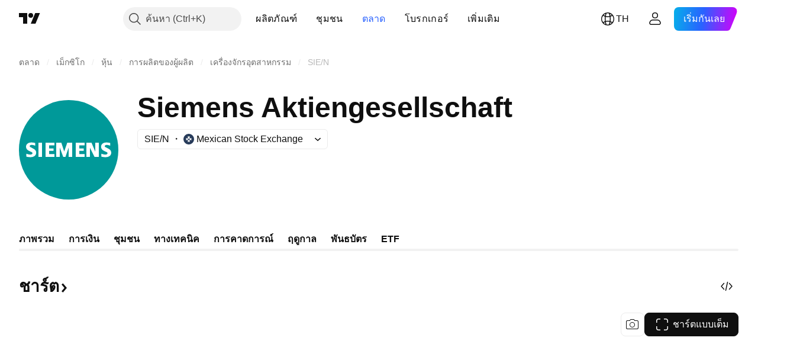

--- FILE ---
content_type: application/javascript; charset=utf-8
request_url: https://static.tradingview.com/static/bundles/th.31923.419a61be4f5fb9fd889e.js
body_size: 9797
content:
(self.webpackChunktradingview=self.webpackChunktradingview||[]).push([[31923,23567,83308,46266,29821,68404,53044],{896010:e=>{e.exports=["คงที่"]},473899:e=>{e.exports=["กรรมสิทธิ์"]},905591:e=>{e.exports={en:["Equal"]}},678765:e=>{e.exports={en:["Value"]}},270532:e=>{e.exports=["ตราสาร"]},307622:e=>{e.exports=["ชาร์ตแบบเต็ม"]},646839:e=>{e.exports=["แท่งเทียน"]},759076:e=>{e.exports=["ชาร์ตในรูปแบบแท่งเทียน"]},13810:e=>{e.exports=["ชาร์ตในรูปแบบพื้นที่"]},519346:e=>{e.exports=["พื้นที่"]},618690:e=>{e.exports=["เส้นพร้อมจุด"]},374499:e=>{e.exports=["เส้นระดับ"]},161904:e=>{e.exports=["โดย {username}"]},76121:e=>{e.exports=["อัตราผลตอบแทน"]},59529:e=>{e.exports=["ราคา"]},384547:e=>{e.exports={en:["YTM"]}},361145:e=>{e.exports=["ราคา"]},980278:e=>{e.exports=["มูลค่าตามราคาตลาด"]},278088:e=>{e.exports=["ชาร์ต"]},181920:e=>{e.exports=["ราคา"]},546909:e=>{e.exports=["สคริปต์แบบชำระเงิน"]},661703:e=>{e.exports=["ความคิดเห็น"]},827564:e=>{e.exports={en:["CUSIP"]}},287285:e=>{e.exports={en:["FIGI"]}},580876:e=>{e.exports={en:["ISIN"]}},932393:e=>{e.exports={en:["Auto"]}},535534:e=>{e.exports=["โบรกเกอร์"]},310287:e=>{e.exports={en:["Exchange"]}},849483:e=>{e.exports=["รายเดือน"]},724211:e=>{e.exports=["ผู้บริโภค"]},701898:e=>{e.exports=["ภูมิอากาศ"]},477496:e=>{e.exports=["ธุรกิจ"]},648926:e=>{e.exports=["จีดีพี"]},547308:e=>{e.exports=["ภาครัฐ"]},171968:e=>{e.exports=["พลังงาน"]},704844:e=>{e.exports=["รายการโปรด"]},411848:e=>{e.exports=["บ้าน"]},981964:e=>{e.exports=["สุขภาพ"]},896171:e=>{e.exports=["แรงงาน"]},95399:e=>{e.exports=["เงิน"]},154679:e=>{e.exports=["ราคา"]},199711:e=>{e.exports=["ภาษี"]},148591:e=>{e.exports=["เทรด"]},268791:e=>{e.exports=["วันที่เข้า IPO"]},205494:e=>{e.exports=["มูลค่าตามราคาตลาด"]},168495:e=>{e.exports=["ตรวจสอบข้อมูลและรายละเอียดล่าสุดได้ที่ TradingView ตอนนี้ {symbolPageUrl}"]},189088:e=>{e.exports=["เพิ่มในปฏิทิน"]},732880:e=>{e.exports=["ข้อมูลจะปรากฏที่นี่เร็วๆ นี้"]},614940:e=>{e.exports=["IPO จะเกิดขึ้น: {date}"]},886403:e=>{e.exports=["IPO อยู่ระหว่างดำเนินการ"]},642426:e=>{e.exports=["{symbol} คาดว่าจะเปิดตัวต่อสาธารณะในวันนี้!"]},955174:e=>{e.exports=["บูสต์"]},712461:e=>{e.exports=["หน่วย"]},78706:e=>{e.exports=["มูลค่าทรัพย์สินสุทธิ"]},702141:e=>{e.exports=["ไม่สามารถแสดงให้คุณเห็น"]},437602:e=>{e.exports=["ไม่มีข้อมูล"]},899814:e=>{e.exports=["วินาที"]},832149:e=>{e.exports=["เมื่อ {date}"]},670568:e=>{e.exports=["10 ปี"]},598360:e=>{e.exports=["3 เดือน"]},106565:e=>{e.exports={en:["5G"]}},474941:e=>{e.exports={en:["COGS"]}},49844:e=>{e.exports=["ผู้บริหารสูงสุด"]},240758:e=>{e.exports=["อัตราดอกเบี้ยหน้าตั๋ว"]},568301:e=>{e.exports=["มูลค่าดอกเบี้ยที่จ่ายตามหน้าตั๋ว"]},735449:e=>{e.exports=["ตราสารหนี้ที่ค้ำประกัน"]},5458:e=>{e.exports=["เหรียญ"]},505280:e=>{e.exports=["อัตราส่วนเงินกองทุนชั้นที่1 ที่เป็นส่วนของเจ้าของ"]},309939:e=>{e.exports=["คณะกรรมการ"]},781699:e=>{e.exports=["อุปกรณ์สื่อสาร"]},681152:e=>{e.exports=["เชิงอนุรักษ์นิยม"]},686643:e=>{e.exports=["ก่อสร้าง & วิศวกรรม"]},844053:e=>{e.exports=["ผู้บริโภค"]},403092:e=>{e.exports=["คนขุดทองแดง"]},544935:e=>{
e.exports=["เลียนแบบ"]},366039:e=>{e.exports=["องค์กร, สินทรัพย์สนับสนุน"]},124065:e=>{e.exports=["องค์กร, เงินกู้ยืมจากธนาคาร"]},327597:e=>{e.exports=["องค์กร, แบบกว้างๆ"]},313403:e=>{e.exports=["องค์กร, ที่แปลงได้"]},366047:e=>{e.exports=["องค์กร, ที่ต้องการ"]},666949:e=>{e.exports=["หมวดหมู่"]},665937:e=>{e.exports=["กัญชา"]},512800:e=>{e.exports=["การวิเคราะห์ความเพียงพอของเงินกองทุน"]},845910:e=>{e.exports=["การวิเคราะห์การจัดสรรเงินทุน"]},927369:e=>{e.exports={en:["Capital appreciation"]}},579806:e=>{e.exports=["ตลาดทุน"]},273893:e=>{e.exports=["เงินสดและรายการเทียบเท่าเงินสด"]},969354:e=>{e.exports=["เกม & บ่อนคาสิโน"]},745455:e=>{e.exports=["เปลี่ยนแปลง (1Y)"]},744e3:e=>{e.exports=["ชาร์ตในรูปแบบเส้นพร้อมจุด"]},729737:e=>{e.exports=["ชาร์ตในรูปแบบเส้นระดับ"]},931955:e=>{e.exports=["ภาพสแนปชอตของชาร์ต"]},910209:e=>{e.exports=["ลองดูการวิเคราะห์ {screenshotName} ของฉันใน @TradingView: {url}"]},968763:e=>{e.exports=["ปรับลดระดับเครดิต"]},763968:e=>{e.exports=["การจัดอันดับเครดิต"]},820521:e=>{e.exports=["ครอสโอเวอร์"]},977143:e=>{e.exports=["ป้องกันความเสี่ยงสกุลเงิน, ปันผล"]},540490:e=>{e.exports=["การป้องกันความเสี่ยงสกุลเงิน, ESG"]},430456:e=>{e.exports=["การป้องกันความเสี่ยงสกุลเงิน, สมดุล"]},158792:e=>{e.exports=["การป้องกันความเสี่ยงสกุลเงิน, การแลกเปลี่ยนเฉพาะ"]},689536:e=>{e.exports=["ป้องกันความเสี่ยงสกุลเงิน, พื้นฐาน"]},686208:e=>{e.exports=["การป้องกันความเสี่ยงสกุลเงิน, การเติบโต"]},394735:e=>{e.exports=["ป้องกันความเสี่ยงสกุลเงิน, ความผันผวนต่ำ"]},341835:e=>{e.exports=["ป้องกันความเสี่ยงสกุลเงิน, หลากหลายปัจจัย"]},123457:e=>{e.exports=["การป้องกันความเสี่ยงสกุลเงิน, ถ่วงน้ำหนักราคา"]},937789:e=>{e.exports=["การป้องกันความเสี่ยงสกุลเงิน, ทางเทคนิค"]},244983:e=>{e.exports=["ป้องกันความเสี่ยงสกุลเงิน, Vanilla"]},832979:e=>{e.exports=["การป้องกันความเสี่ยงสกุลเงิน, มูลค่า"]},930249:e=>{e.exports=["เรตติ้งปัจจุบัน {grade} โดย Standard & Poor's"]},650871:e=>{e.exports=["เรตติ้งปัจจุบัน {ratingName} กำหนดโดย Standard & Poor's"]},333858:e=>{e.exports=["ปรับแต่งเส้นแสดงอัตราผลตอบแทน"]},685634:e=>{e.exports=["ความปลอดภัยทางไซเบอร์"]},707169:e=>{e.exports=["AMT-ฟรี"]},433585:e=>{e.exports=["มุมมองโดยรวมของการให้คะแนนของมืออาชีพ"]},411827:e=>{e.exports=["วิเคราะห์ผลกระทบ"]},619485:e=>{e.exports=["เกี่ยวกับ {symbol_name}"]},229550:e=>{e.exports=["ผลตอบแทนที่แน่นอน"]},38801:e=>{e.exports=["ยานอวกาศ & การป้องกัน"]},248577:e=>{e.exports=["เชิงรุก"]},439931:e=>{e.exports=["การเกษตร"]},290787:e=>{e.exports=["ทุกช่วงเวลา"]},336974:e=>{e.exports=["ทำจุดสูงสุดใหม่ที่เคยมี"]},440332:e=>{e.exports=["แอพพลิเคชัน ซอฟต์แวร์"]},205518:e=>{e.exports=["ทันทีที่พร้อมใช้งาน คุณจะเห็นที่นี่ ระหว่างนี้ คุณสามารถสำรวจเส้นแสดงอัตราผลตอบแทนสำหรับประเทศอื่นๆ ได้"]},339578:e=>{e.exports=["ตามระเบียบข้อบังคับตลาดแลกเปลี่ยน {exchange} ให้ข้อมูล — แม้กระทั่งข้อมูลฟรีและดีเลย์ — สำหรับแผนการชำระเงินของเราเท่านั้น"]},764171:e=>{e.exports=["เอเชีย / แปซิฟิค"]},753409:e=>{e.exports=["สินทรัพย์"]},844530:e=>{e.exports=["ธนาคารที่รับฝากหุ้น & บริหารสินทรัพย์"]},663860:e=>{e.exports=["สินทรัพย์"]},300674:e=>{
e.exports=["มูลค่าสินทรัพย์ทั้งหมดภายใต้การบริหาร (AUM)"]},365297:e=>{e.exports=['ในปัจจุบัน {exchange} ไม่ได้ให้ข้อมูลภายใต้เงื่อนไขของข้อตกลงปัจจุบันของเรากับคุณ แต่คุณสามารถเพิ่มได้ฟรีเพียงแค่พูดว่า "ฉันทำ" ในข้อกำหนดที่แก้ไขของเรา']},100723:e=>{e.exports=["ผู้ผลิตรถยนต์"]},724137:e=>{e.exports=["การย้อนกลับ"]},646596:e=>{e.exports=["ตะกร้า"]},122163:e=>{e.exports=["เบต้า"]},713834:e=>{e.exports=["เทคโนโลยีขนาดใหญ่"]},732821:e=>{e.exports=["บล็อกเชน"]},298134:e=>{e.exports=["แบรนด์"]},416128:e=>{e.exports={en:["Broad maturities"]}},296973:e=>{e.exports=["Broad market, สินทรัพย์สนับสนุน"]},429863:e=>{e.exports=["Broad market, แบบกว้างๆ"]},366772:e=>{e.exports=["เทคโนโลยีทั่วไป"]},750489:e=>{e.exports=["ในหลายๆธีม"]},660725:e=>{e.exports=["แบบกว้างๆ"]},746041:e=>{e.exports=["ร้านค้าโชห่วย"]},186815:e=>{e.exports={en:["Buy-write"]}},21530:e=>{e.exports=["การจ่ายคืนเงินต้นครั้งเดียว ณ วันครบกำหนดไถ่ถอน"]},933845:e=>{e.exports=["การจ่ายคืนเงินต้นครั้งเดียว ณ วันครบกำหนดไถ่ถอน, พื้นฐาน"]},219848:e=>{e.exports={en:["GDP"]}},111898:e=>{e.exports=["เข้าใจแล้ว"]},229078:e=>{e.exports=["รัฐบาล, หน่วยงานราชการ"]},432340:e=>{e.exports=["รัฐบาล, แบบกว้างๆ"]},836142:e=>{e.exports=["รัฐบาล, เชื่อมโยงกับอัตราเงินเฟ้อ"]},423052:e=>{e.exports=["รัฐบาล, หน่วยงานท้องถิ่น/เทศบาล"]},113543:e=>{e.exports=["รัฐบาล, ได้รับการค้ำประกันจำนอง"]},975058:e=>{e.exports=["รัฐบาล, สกุลเงินที่ไม่ใช่ท้องถิ่น"]},683778:e=>{e.exports=["รัฐบาล, คลัง"]},217455:e=>{e.exports=["คนขุดทอง"]},764964:e=>{e.exports=["เลือกใช้วิดเจ็ต"]},456363:e=>{e.exports={en:["Genomic advancements"]}},214921:e=>{e.exports=["ภูมิภาค"]},436962:e=>{e.exports=["ตะกร้าทั่วโลกยกเว้นสหรัฐฯ"]},825852:e=>{e.exports=["กำไรขั้นต้น"]},722610:e=>{e.exports=["การเติบโต"]},975450:e=>{e.exports=["ดาวน์โหลดและแชร์"]},281141:e=>{e.exports=["ข้อมูลที่ {exchange} ให้ผู้ใช้ของเราสามารถเข้าถึงได้โดยกรอกข้อตกลงการแลกเปลี่ยน ไม่ต้องกังวล ใช้เวลาเพียงไม่กี่คลิก"]},61654:e=>{e.exports=["ระหว่างวัน"]},827323:e=>{e.exports=["รายวัน"]},807072:e=>{e.exports=["สกุลเงินในตลาดที่พัฒนาแล้ว"]},495210:e=>{e.exports=["หนี้"]},683830:e=>{e.exports=["ระดับหนี้และความครอบคลุม"]},504705:e=>{e.exports=["ลบโพสต์"]},678692:e=>{e.exports=["ตราสารแสดงสิทธิในหลักทรัพย์ต่างประเทศ-DR"]},644805:e=>{e.exports=["ตราสารแสดงสิทธิในการฝากหลักทรัพย์ต่างประเทศ-DR"]},186980:e=>{e.exports=["อนุพันธ์"]},523519:e=>{e.exports={en:["Diversified Banks"]}},5311:e=>{e.exports=["โลหะ & เหมืองแร่ที่หลากหลาย"]},874906:e=>{e.exports=["การรักษาเงินปันผล"]},823581:e=>{e.exports=["เศรษฐกิจดิจิทัล"]},640360:e=>{e.exports=["การชำระเงินแบบดิจิทัล"]},547853:e=>{e.exports=["การกระจายภาระภาษี"]},741599:e=>{e.exports=["การกระจาย"]},901759:e=>{e.exports=["ผู้จัดจำหน่าย"]},856723:e=>{e.exports=["ระยะเวลา"]},953682:e=>{e.exports=["การป้องกันความเสี่ยงด้วยระยะเวลา"]},141901:e=>{e.exports=["ประมาณการ EPS"]},220491:e=>{e.exports={en:["ESG"]}},307928:e=>{e.exports=["EURO STOXX 50 ระยะกลาง"]},284848:e=>{e.exports=["EURO STOXX 50 ระยะสั้น"]},965611:e=>{e.exports=["สิ่งแวดล้อม"]},764694:e=>{e.exports=["อุปกรณ์ & บริการด้านพลังงาน"]},853818:e=>{
e.exports=["การศึกษา"]},277010:e=>{e.exports=["คัดสรรโดยบรรณาธิการ"]},340239:e=>{e.exports=["เท่ากับ"]},808248:e=>{e.exports=["สกุลเงินยูโร"]},524144:e=>{e.exports=["ขับเคลื่อนด้วยเหตุการณ์"]},371960:e=>{e.exports=["ขยายระยะเวลา"]},260119:e=>{e.exports=["ที่จดทะเบียนในตลาดหลักทรัพย์"]},638062:e=>{e.exports=["การแลกเปลี่ยนเฉพาะ"]},909326:e=>{e.exports=["พิเศษ"]},483415:e=>{e.exports=["ค่าใช้จ่าย & การปรับเปลี่ยน"]},799852:e=>{e.exports=["สำรวจเส้นแสดงอัตราผลตอบแทนอื่น"]},27726:e=>{e.exports=["ถูกก่อตั้ง"]},574864:e=>{e.exports=["อาหาร เครื่อดื่ม & ยาสูบ"]},862699:e=>{e.exports=["ไม่สามารถลงนามในข้อตกลงการแลกเปลี่ยน"]},966475:e=>{e.exports=["ที่น่าสนใจ"]},783364:e=>{e.exports=["ได้ยึดติด"]},918363:e=>{e.exports=["การจัดสรรสินทรัพย์ถาวร"]},570280:e=>{e.exports=["ฟินเท็ค"]},658537:e=>{e.exports=["การแลกเปลี่ยน & ข้อมูลทางการเงิน"]},846822:e=>{e.exports=["การวิเคราะห์สถานะทางการเงิน"]},565410:e=>{e.exports=["บริการด้านการเงิน"]},475812:e=>{e.exports=["ข่าวด่วน"]},510413:e=>{e.exports=["อัตราลอยตัว"]},422059:e=>{e.exports=["กระแสเงินสดอิสระ"]},430360:e=>{e.exports=["รอบการจ่าย"]},483861:e=>{e.exports=["สภาพคล่องของฟิวเจอร์ส"]},122725:e=>{e.exports=["กระแสเงินทุน (1Y)"]},978561:e=>{e.exports=["จี 20"]},270465:e=>{e.exports=["จุดข้อมูลที่สำคัญ"]},275648:e=>{e.exports=["อ่านต่อ"]},889587:e=>{e.exports=["ครึ่งปีแรก {year}"]},599124:e=>{e.exports=["ครึ่งปีหลัง {year}"]},462203:e=>{e.exports=["โรงแรม ร้านอาหาร & การพักผ่อน"]},949659:e=>{e.exports=["โรงแรม รีสอร์ท & สายการเดินเรือ"]},496538:e=>{e.exports=["ที่พักอาศัย"]},521133:e=>{e.exports=["จำนวนสัญญาซื้อขายล่วงหน้าที่มีการซื้อขายระหว่างช่วงการซื้อขาย"]},873357:e=>{e.exports=["ที่จดทะเบียนในฮ่องกง"]},149576:e=>{e.exports=["หัวข่าว"]},316199:e=>{e.exports=["สำนักงานใหญ่"]},240722:e=>{e.exports=["เครื่องมืออุปกรณ์การดูแลสุขภาพ"]},19956:e=>{e.exports=["เครื่องมืออุปกรณ์ & บริการดูแลสุขภาพ"]},525574:e=>{e.exports=["ผู้ผลิต & จัดจำหน่ายเครื่องมืออุปกรณ์ทางการแพทย์"]},461641:e=>{e.exports=["ผู้ให้บริการ & ดูแลด้านสุขภาพ"]},720012:e=>{e.exports=["เทคโนโลยีการดูแลสุขภาพ"]},861021:e=>{e.exports=["กลยุทธ์ของกองทุนเฮดจ์ฟันด์"]},784813:e=>{e.exports=["ประเทศที่ให้ผลตอบแทนสูง"]},560146:e=>{e.exports=["เบต้าสูง"]},764547:e=>{e.exports=["ฉันยอมรับ"]},115657:e=>{e.exports=["ฉันต้องการสิ่งนี้ มาอัปเกรดกันเถอะ"]},353852:e=>{e.exports=["ราคาที่เสนอขาย IPO"]},888719:e=>{e.exports=["สำคัญ"]},970797:e=>{e.exports=["ในรูปของสินทรัพย์"]},33288:e=>{e.exports=["ดอกเบี้ยจ่าย"]},800690:e=>{e.exports={en:["Int. & Non-int. expenses"]}},618345:e=>{e.exports={en:["Int. expense & PCL"]}},508530:e=>{e.exports=["บริการ & สื่อเชิงโต้ตอบ"]},442883:e=>{e.exports=["อัตราดอกเบี้ย"]},752158:e=>{e.exports=["ระยะกลาง"]},627876:e=>{e.exports=["อินเทอร์เน็ต"]},799957:e=>{e.exports=["บริการ & โครงสร้างพื้นฐานด้านอินเทอร์เน็ต"]},643550:e=>{e.exports=["มูลค่าตลาดผกผัน"]},398520:e=>{e.exports=["สคริปต์แบบเฉพาะผู้ได้รับเชิญเท่านั้น ติดต่อผู้เขียนสำหรับการเข้าใช้งาน"]},578897:e=>{e.exports=["สคริปต์แบบเฉพาะผู้ได้รับเชิญเท่านั้น คุณได้รับอนุญาตในการเข้าถึง"]},182437:e=>{e.exports=["รายได้"]},935721:e=>{e.exports={
en:["Income & capital appreciation"]}},340899:e=>{e.exports=["ประเภทภาษีเงินได้"]},511169:e=>{e.exports=["โลหะอุตสาหกรรม"]},279272:e=>{e.exports=["อัตราเงินเฟ้อ"]},95210:e=>{e.exports=["การป้องกันความเสี่ยงเงินเฟ้อ"]},395037:e=>{e.exports=["มีการป้องกันอัตราเงินเฟ้อ"]},842738:e=>{e.exports=["โครงสร้างพื้นฐาน"]},135073:e=>{e.exports=["ประกันภัย"]},461661:e=>{e.exports=["ทุนสำรองประกันภัย"]},505483:e=>{e.exports=["ทุนสำรองประกันภัย ค่าสินไหมทดแทน และเบี้ยประกันภัย"]},844808:e=>{e.exports=["ตัวระบุ"]},542058:e=>{e.exports=["เข้าร่วมฟรี"]},482127:e=>{e.exports=["อุ๊ปส์, บูสต์มากเกินไป"]},716349:e=>{e.exports=["สำรวจ & ผลิตน้ำมัน & ก๊าซ"]},919412:e=>{e.exports=["เครื่องมืออุปกรณ์ & บริการด้านน้ำมัน & ก๊าซ"]},496702:e=>{e.exports=["การกลั่น & การตลาดด้านน้ำมัน & ก๊าซ"]},174004:e=>{e.exports=["น้ำมัน ก๊าซ & เชื้อเพลิงสิ้นเปลือง"]},208078:e=>{e.exports=["ตกลง"]},965358:e=>{e.exports=["ค่าใช้จ่ายในการดำเนินงาน"]},725776:e=>{e.exports=["กำไรจากการดำเนินงาน"]},258784:e=>{e.exports=["ที่เหมาะสม"]},554223:e=>{e.exports=["สินค้าโภคภัณฑ์ที่เหมาะสม"]},97781:e=>{e.exports=["เปิด"]},359150:e=>{e.exports={en:["Oscillators"]}},19625:e=>{e.exports=["คาร์บอนต่ำ"]},228625:e=>{e.exports=["ความผันผวนต่ำ"]},457662:e=>{e.exports=["ค่าเผื่อหนี้เสีย"]},268900:e=>{e.exports=["สินเชื่อและเงินฝากของลูกค้า"]},409009:e=>{e.exports=["เพิ่มขึ้น"]},865603:e=>{e.exports=["ยาว-สั้น"]},799731:e=>{e.exports=["ความผันผวนของ Long/Short"]},978069:e=>{e.exports=["ดูเหมือนว่าจะไม่มีอะไรต้องรายงานในตอนนี้"]},470185:e=>{e.exports=["แบบขั้นบันได"]},674596:e=>{e.exports=["สินค้าเพื่อความบันเทิง"]},537395:e=>{e.exports=["เครื่องมือ & บริการวิทยาศาสตร์เพื่อสุขภาพ"]},447150:e=>{e.exports=["ลิงก์ถูกคัดลอกไปยังคลิปบอร์ดแล้ว"]},344703:e=>{e.exports=["MLP"]},851572:e=>{e.exports=["ค่าเฉลี่ยเคลื่อนที่"]},718367:e=>{e.exports=["เคลื่อนย้ายได้"]},5042:e=>{e.exports=["เป็นกลางๆ"]},920752:e=>{e.exports=["เชิงรุกแบบปานกลาง"]},252656:e=>{e.exports=["เชิงอนุรักษ์แบบปานกลาง"]},709632:e=>{e.exports=["โมเมนตัม"]},624785:e=>{e.exports=["วันครบกำหนดอายุ"]},687178:e=>{e.exports=["อัตรา LT capital gain สูงสุด"]},622315:e=>{e.exports=["อัตรา ST capital gain สูงสุด"]},644982:e=>{e.exports=["อุปทานสูงสุด"]},25940:e=>{e.exports={en:["Managed futures"]}},411844:e=>{e.exports=["รูปแบบการบริหาร"]},781293:e=>{e.exports=["ตลาดไม่มีการเปลี่ยนแปลง"]},80764:e=>{e.exports=["มูลค่าตามราคาตลาด"]},420067:e=>{e.exports=["มูลค่าตลาด"]},314758:e=>{e.exports=["โลหะ"]},604871:e=>{e.exports=["โลหะ & เหมืองแร่"]},598247:e=>{e.exports=["เม็กซิโกและอเมริกาใต้"]},440632:e=>{e.exports=["สื่อ & ความบันเทิง"]},675955:e=>{e.exports=["การเก็งกำไรในการควบรวมกิจการ"]},603065:e=>{e.exports=["ตะวันออกกลาง / แอฟริกา"]},718355:e=>{e.exports=["มิลเลนเนียล"]},383392:e=>{e.exports=["หลากหลายปัจจัย"]},108021:e=>{e.exports=["ที่จดทะเบียนใน NASDAQ"]},338011:e=>{e.exports=["ไม่มีข้อมูลที่ใช้ได้"]},577936:e=>{e.exports=["ไม่มีข่าวที่นี่"]},929821:e=>{e.exports={en:["Note For Author"]}},194550:e=>{e.exports=["รายรับ/รายจ่าย ที่ไม่ได้มาจากการดำเนินงาน"]},704601:e=>{e.exports=["รายได้/ค่าใช้จ่าย อื่นๆ"]},484897:e=>{
e.exports=["รายได้ที่ไม่ได้เกิดจากการดำเนินงานปกติ"]},722010:e=>{e.exports={en:["Non-int. expense"]}},526355:e=>{e.exports=["ทรัพยากรธรรมชาติ"]},362747:e=>{e.exports=["รายได้สุทธิ (รายปี)"]},321395:e=>{e.exports=["รายได้สุทธิ / จำนวนพนักงาน (1Y)"]},868773:e=>{e.exports=["สินเชื่อสุทธิ"]},127691:e=>{e.exports=["ต่อไป"]},587615:e=>{e.exports=["วันรายงานครั้งหน้า"]},660632:e=>{e.exports=["สไลด์ถัดไป"]},102833:e=>{e.exports=["เชิงลบ"]},469647:e=>{e.exports=["เฉพาะกลุ่ม"]},944970:e=>{e.exports=["พลังงานนิวเคลียร์"]},538948:e=>{e.exports=["จุดกำเนิด"]},99895:e=>{e.exports=["ซอฟท์แวร์ & บริการ"]},314842:e=>{e.exports=["ขออภัย ข้อมูลนี้ไม่มีในแผนแบบฟรี"]},920650:e=>{e.exports=["ขออภัย ยังไม่มีข้อมูลนี้สำหรับคุณในขณะนี้"]},76834:e=>{e.exports=["ขออภัย ใช้ได้เฉพาะผู้ใช้ที่ลงทะเบียนเท่านั้น"]},137372:e=>{e.exports=["ขออภัย ยังไม่มีข่าวนี้ในตอนนี้"]},549515:e=>{e.exports=["ตารางเวลา"]},545214:e=>{e.exports=["สคริปต์มีการป้องกัน"]},397667:e=>{e.exports=["ดูข้อตกลง"]},419198:e=>{e.exports=["เกณฑ์การคัดเลือก"]},808981:e=>{e.exports=["ซื้อหุ้นคืน"]},981857:e=>{e.exports=["ยอดรวมหุ้นเอาท์สแตนดิ้ง"]},918665:e=>{e.exports=["ลดลง"]},986508:e=>{e.exports=["แสดงน้อยลง"]},43750:e=>{e.exports=["แสดงเพิ่มเติม"]},941651:e=>{e.exports=["ขนาดและรูปแบบ"]},623823:e=>{e.exports=["ลงชื่อเข้าใช้งานเพื่ออ่านข่าวเฉพาะสำหรับคุณ"]},286764:e=>{e.exports=["คนขุดเงิน"]},394380:e=>{e.exports=["ดอลลาร์สิงคโปร์"]},259163:e=>{e.exports=["สินทรัพย์เดียว"]},946843:e=>{e.exports=["อวกาศ"]},539552:e=>{e.exports=["สถาบันการเงินเฉพาะกิจ"]},230445:e=>{e.exports=["ผู้ผลิตเหล็ก"]},286108:e=>{e.exports=["สกุลเงินปอนด์สเตอร์ลิง"]},482133:e=>{e.exports=["กลยุทธ์"]},915477:e=>{e.exports=["โครงสร้าง"]},751726:e=>{e.exports=["การสรุปสิ่งที่อินดิเคเตอร์แนะนำ"]},183607:e=>{e.exports=["สรุป"]},613163:e=>{e.exports=["สัญลักษณ์"]},653261:e=>{e.exports=["ค่าสินไหมทดแทน"]},704013:e=>{e.exports=["เชิงบวก"]},766641:e=>{e.exports=["คู่"]},396955:e=>{e.exports=["สายการบินโดยสาร"]},140726:e=>{e.exports=["การขนส่งผู้โดยสารทางภาคพื้นดิน"]},191083:e=>{e.exports=["ตั้งรับ"]},673523:e=>{e.exports=["ปีที่ผ่านมา"]},878708:e=>{e.exports=["ห้าปีที่แล้ว"]},430333:e=>{e.exports=["เดือนที่ผ่านมา"]},44656:e=>{e.exports=["ไตรมาสที่แล้ว"]},692281:e=>{e.exports=["ถือครองทางกายภาพ"]},796526:e=>{e.exports=["ยา เทคโนโลยีชีวภาพ & วิทยาศาสตร์เพื่อสุขภาพ"]},666082:e=>{e.exports=["อินดิเคเตอร์ Pine Script®"]},780270:e=>{e.exports=["ไลบรารี Pine Script®"]},69263:e=>{e.exports=["กลยุทธ์ Pine Script®"]},374438:e=>{e.exports=["โลหะมีค่า"]},460399:e=>{e.exports=["เบี้ยประกันภัยที่ได้รับ"]},898309:e=>{e.exports=["รายได้ก่อนหักภาษี"]},832123:e=>{e.exports=["ก่อนหน้า"]},768812:e=>{e.exports=["ราคาปิดก่อนหน้า"]},120374:e=>{e.exports=["สไลด์ก่อนหน้า"]},250441:e=>{e.exports=["ราคาเป็น USD"]},197346:e=>{e.exports=["ราคาเป็น {currency}"]},997504:e=>{e.exports=["ถ่วงน้ำหนักราคา"]},570821:e=>{e.exports=["ที่ปรึกษาหลัก"]},195595:e=>{e.exports=["โดยหลักการ"]},546371:e=>{e.exports=["ไอเดียส่วนตัว"]},563550:e=>{e.exports=["สคริปต์ส่วนตัว"]},936248:e=>{e.exports=["การผลิต"]},606874:e=>{
e.exports=["ประกันภัยทรัพย์สินและประกันวินาศภัย"]},676941:e=>{e.exports=["มีลิขสิทธิ์เฉพาะ"]},29511:e=>{e.exports=["ที่มา"]},271718:e=>{e.exports=["ไตรมาส 1 {year}"]},998210:e=>{e.exports=["ไตรมาส 2 {year}"]},77326:e=>{e.exports=["ไตรมาส 3 {year}"]},244138:e=>{e.exports=["ไตรมาส 4 {year}"]},479092:e=>{e.exports={en:["REITs"]}},358191:e=>{e.exports=["หุ่นยนต์"]},275189:e=>{e.exports=["หุ่นยนต์ & AI"]},95728:e=>{e.exports=["ค้าปลีก - สินค้าอุปโภคบริโภคและกลุ่มอุตสาหกรรมสินค้าจำเป็น"]},641695:e=>{e.exports=["สนับสนุนด้วยรายได้"]},102858:e=>{e.exports=["รายได้รวม (ปีงบประมาณ)"]},664840:e=>{e.exports=["รายได้ / จำนวนพนักงาน (1Y)"]},597305:e=>{e.exports=["อัตรารายได้ต่อกำไร"]},872459:e=>{e.exports=["ประมาณการรายได้"]},353415:e=>{e.exports=["ธนาคารในภูมิภาค"]},825807:e=>{e.exports=["โหลดอีกครั้ง"]},743354:e=>{e.exports=["การทำงานทางไกล"]},941348:e=>{e.exports=["พลังงานหมุนเวียน"]},604341:e=>{e.exports=["ระยะเวลาของรายงาน"]},808036:e=>{e.exports=["รูปแบบการถือครองสินทรัพย์อ้างอิง"]},949774:e=>{e.exports=["ทุนสำรองต่อทุนทั้งหมด"]},480361:e=>{e.exports={en:["Risk"]}},580874:e=>{e.exports=["ความเท่าเทียมกันของความเสี่ยง"]},468085:e=>{e.exports=["เบี้ยประกันภัยความเสี่ยง"]},102593:e=>{e.exports={en:["S&P 500"]}},404077:e=>{e.exports=["S&P 500 ระยะกลาง"]},169633:e=>{e.exports=["S&P 500 ระยะสั้น"]},643075:e=>{e.exports=["โลก"]},137314:e=>{e.exports=["น้ำ"]},56752:e=>{e.exports=["ดูเหมือนคุณจะหลงใหลมันเกินไปแล้ว หยุดสักนิดนึง มาศึกษาชาร์ตของเรา แล้วค่อยกลับไปลองใหม่อีกครั้ง"]},233499:e=>{e.exports=["รายสัปดาห์"]},632427:e=>{e.exports=["น้ำหนัก"]},355820:e=>{e.exports=["รูปแบบการถ่วงน้ำหนัก"]},206302:e=>{e.exports=["ราคาของสัญลักษณ์เป็นเท่าใดเมื่อสิ้นสุดเซสชั่นการซื้อขายครั้งล่าสุด คลิกเพื่อเรียนรู้เพิ่มเติม"]},718946:e=>{e.exports=["ราคาของสัญลักษณ์เป็นเท่าใดเมื่อเริ่มต้นเซสชั่นการซื้อขายปัจจุบัน คลิกเพื่อเรียนรู้เพิ่มเติม"]},596110:e=>{e.exports=["มีอะไรอยู่ในกองทุน"]},817198:e=>{e.exports=["อัตราส่วนเงินกองทุนทั้งสิ้น"]},838399:e=>{e.exports=["เงินฝากทั้งหมด"]},192621:e=>{e.exports=["ค่าใช้จ่ายการดำเนินการทั้งหมด"]},977293:e=>{e.exports=["ทั้งหมด"]},496239:e=>{e.exports=["การถือครอง 10 อันดับแรก"]},570682:e=>{e.exports=["ค่าเฉลี่ย 10 อันดับแรก"]},549437:e=>{e.exports=["เศรษฐกิจดีที่สุด 20 อันดับ"]},661992:e=>{e.exports=["ภาษี & อื่นๆ"]},148460:e=>{e.exports=["เครื่องมือทางยุทธวิธี"]},207371:e=>{e.exports=["บันทึกภาพ"]},295142:e=>{e.exports=["ระยะเวลาตามเป้าหมาย"]},349257:e=>{e.exports=["อายุตราสารตามเป้าหมาย"]},85211:e=>{e.exports=["เทคนิคอล"]},309703:e=>{e.exports=["โทรคมนาคม"]},445:e=>{e.exports=["ราคาสูงสุดและต่ำสุดของสัญลักษณ์ที่ได้ไปถึงแล้วในระหว่างเซสชั่นการซื้อขายนี้ คลิกเพื่อเรียนรู้เพิ่มเติม"]},927292:e=>{e.exports=["ราคาทางทฤษฎี"]},432375:e=>{e.exports=["ขณะนี้ไม่มีข้อมูลรายได้ที่จะแสดงสำหรับช่วงเวลาที่ถูกเลือก"]},241834:e=>{e.exports=["เหลืออีกขั้นตอนหนึ่ง"]},979401:e=>{e.exports=["ข้อมูลนี้ไม่ใช่คำแนะนำสำหรับสิ่งที่คุณควรทำเป็นการส่วนตัว ดังนั้นโปรดอย่าใช้ข้อมูลนี้เป็นคำแนะนำในการลงทุน เช่นเดียวกับการซื้อขายใด ๆ ให้มองให้ดีก่อนเสมอแล้วจึงกระโจนใส่"]},370243:e=>{e.exports={en:["Ticks"]}},253309:e=>{
e.exports=["อัตราส่วนเงินกองทุนชั้นที่ 1"]},53061:e=>{e.exports=["เป็นขั้น"]},466173:e=>{e.exports=["ทำป่าไม้"]},862119:e=>{e.exports=["เวลา"]},577948:e=>{e.exports=["เวลาตั้งแต่เปิดตัว"]},353320:e=>{e.exports=["ระยะเวลาตั้งแต่จดทะเบียน"]},412816:e=>{e.exports=["บริการธุรกรรมและการรับชำระเงิน"]},562018:e=>{e.exports=["ตามแนวโน้ม"]},648323:e=>{e.exports=["เดือนละสองครั้ง"]},948467:e=>{e.exports=["สกุลเงินดอลลาร์สหรัฐ"]},160587:e=>{e.exports=["รายรับ/รายจ่าย ที่ไม่ปกติ"]},905628:e=>{e.exports=["ไม่สามารถเพิ่ม exchange {exchange} เป็นข้อตกลง"]},33890:e=>{e.exports=["เบี้ยประกันภัยที่ยังไม่ถือเป็นรายได้ต่อทุนทั้งหมด"]},411719:e=>{e.exports=["ไม่ทราบ"]},341582:e=>{e.exports=["ระยะสั้นมากๆ"]},283308:e=>{e.exports=["ที่อัปเดต:"]},758836:e=>{e.exports=["การป้องกันความเสี่ยงการผันผวน"]},533250:e=>{e.exports=["มูลค่า"]},909232:e=>{e.exports=["วนิลา"]},711952:e=>{e.exports=["ตัวแปร"]},386464:e=>{e.exports=["ความแปรปรวน"]},674109:e=>{e.exports=["วิดีโอเกม & eSports"]},72363:e=>{e.exports=["คุณได้รับการแจ้งเตือน"]},680013:e=>{e.exports=["เส้นแสดงอัตราผลตอบแทนสำหรับพันธบัตรของประเทศนี้ไม่สามารถใช้งานได้ในขณะนี้"]},872484:e=>{e.exports=["{count} การถือครองทั้งหมด"]},30552:e=>{e.exports=["{exchange} ให้ข้อมูลแก่ผู้ใช้ที่ลงทะเบียนของเราเท่านั้น ดังนั้นเพื่อรับข้อมูล คุณจะต้องสมัครบัญชี TradingView"]},563609:e=>{e.exports=["{shortName} futures"]},435212:e=>{e.exports=["{shortName} index"]},934100:e=>{e.exports=["{shortName} ราคา"]},256768:e=>{e.exports={en:["{shortName} rate"]}},944650:e=>{e.exports=["{title} ถูกคัดลอกไปยังคลิปบอร์ดแล้ว"]},311206:e=>{e.exports=["วัน"]},97042:e=>{e.exports=["ชั่วโมง"]},992574:e=>{e.exports=["นาที"]},90718:e=>{e.exports=["{count} บูสต์"]},446494:e=>{e.exports=["{count} ความคิดเห็น"]}}]);

--- FILE ---
content_type: application/javascript; charset=utf-8
request_url: https://static.tradingview.com/static/bundles/th.5056.032304350ea5eacd6994.js
body_size: 16567
content:
(self.webpackChunktradingview=self.webpackChunktradingview||[]).push([[5056,78034,94947,49501,84693],{872629:e=>{e.exports={en:["Gamma"]}},657533:e=>{e.exports={en:["Delta"]}},799459:e=>{e.exports={en:["Rho"]}},972766:e=>{e.exports={en:["Theta"]}},10458:e=>{e.exports={en:["Vega"]}},125404:e=>{e.exports=["ตราสารทุน"]},182853:e=>{e.exports=["ธีม"]},172013:e=>{e.exports=["ถัดไป"]},90794:e=>{e.exports=["เดือน"]},619844:e=>{e.exports=["วันที่ประกาศ"]},935473:e=>{e.exports=["จำนวนที่เสนอขาย"]},130428:e=>{e.exports=["วันที่เสนอขาย"]},195155:e=>{e.exports=["ราคาที่เสนอขาย"]},233058:e=>{e.exports=["หุ้นที่เสนอขาย"]},205725:e=>{e.exports=["ช่วงราคา"]},565962:e=>{e.exports=["มีแรงซื้อ"]},459463:e=>{e.exports=["เป็นกลาง"]},257643:e=>{e.exports=["มีแรงขาย"]},740483:e=>{e.exports=["มีแรงซื้อรุนแรง"]},663037:e=>{e.exports=["มีแรงขายรุนแรง"]},884693:e=>{e.exports=Object.create(null),e.exports.Technicals_study=["ทางเทคนิค"],e.exports["*All Candlestick Patterns*_study"]=["*รูปแบบแท่งเทียนทั้งหมด*"],e.exports["24-hour Volume_study"]=["ปริมาณ 24 ชั่วโมง"],e.exports["52 Week High/Low_study"]=["52 สัปดาห์ สูง/ต่ำ"],e.exports.ASI_study={en:["ASI"]},e.exports["Abandoned Baby - Bearish_study"]=["Abandoned Baby - ขาลง"],e.exports["Abandoned Baby - Bullish_study"]=["Abandoned Baby - ขาขึ้น"],e.exports["Accelerator Oscillator_study"]={en:["Accelerator Oscillator"]},e.exports["Accounts payable_study"]=["เจ้าหนี้การค้า"],e.exports["Accounts receivable - trade, net_study"]=["บัญชีลูกหนี้ - การซื้อขาย, สุทธิ"],e.exports["Accounts receivables, gross_study"]=["ลูกหนี้การค้า,ทั้งหมด"],e.exports.Accruals_study=["ยอดคงค้าง"],e.exports["Accrued payroll_study"]=["บัญชีเงินเดือนค้างจ่าย"],e.exports["Accumulated depreciation, total_study"]=["ค่าเสื่อมราคาสะสมรวม"],e.exports["Accumulation/Distribution_study"]={en:["Accumulation/Distribution"]},e.exports["Accumulative Swing Index_study"]={en:["Accumulative Swing Index"]},e.exports["Additional paid-in capital/Capital surplus_study"]=["ส่วนเกินมูลค่าหุ้น/ส่วนเกินทุน"],e.exports["Advance Decline Line_study"]={en:["Advance Decline Line"]},e.exports["Advance Decline Ratio_study"]={en:["Advance Decline Ratio"]},e.exports["Advance/Decline Ratio (Bars)_study"]={en:["Advance/Decline Ratio (Bars)"]},e.exports["Advance/Decline_study"]=["ขั้นสูง/โน้มเอียง"],e.exports["After tax other income/expense_study"]=["กำไรหลังหักภาษีเงินได้"],e.exports["All Chart Patterns_study"]=["รูปแบบชาร์ตทั้งหมด"],e.exports["Altman Z-score_study"]={en:["Altman Z-score"]},e.exports["Amortization of deferred charges_study"]=["การตัดจำหน่ายค่าใช้จ่ายรอการตัดบัญชี"],e.exports["Amortization of intangibles_study"]=["ค่าตัดจำหน่ายของสิ่งที่จับต้องไม่ได้"],e.exports.Amortization_study=["ค่าตัดจำหน่าย"],e.exports["Anchored Volume Profile_study"]={en:["Anchored Volume Profile"]},e.exports["Arnaud Legoux Moving Average_study"]={en:["Arnaud Legoux Moving Average"]},e.exports.Aroon_study={en:["Aroon"]},e.exports["Asset turnover_study"]=["อัตราส่วนหมุนเวียนทรัพย์สิน"],e.exports["Auto Anchored Volume Profile_study"]={en:["Auto Anchored Volume Profile"]},
e.exports["Auto Fib Extension_study"]={en:["Auto Fib Extension"]},e.exports["Auto Fib Retracement_study"]=["Fib Retracement แบบอัตโนมัติ"],e.exports["Auto Pitchfork_study"]={en:["Auto Pitchfork"]},e.exports["Auto Trendlines_study"]=["เส้นแนวโน้มอัตโนมัติ"],e.exports["Average Daily Range_study"]=["ช่วงค่าเฉลี่ยรายวัน"],e.exports["Average Day Range_study"]=["ระยะวันเฉลี่ย"],e.exports["Average Directional Index_study"]={en:["Average Directional Index"]},e.exports["Average Price_study"]={en:["Average Price"]},e.exports["Average True Range_study"]={en:["Average True Range"]},e.exports["Average basic shares outstanding_study"]=["ค่าเฉลี่ยหุ้นพื้นฐานที่โดดเด่น"],e.exports["Awesome Oscillator_study"]={en:["Awesome Oscillator"]},e.exports.BBTrend_study={en:["BBTrend"]},e.exports["Bad debt / Doubtful accounts_study"]=["หนี้สูญ/หนี้สงสัยจะสูญ"],e.exports["Balance of Power_study"]={en:["Balance of Power"]},e.exports["BarUpDn Strategy_study"]={en:["BarUpDn Strategy"]},e.exports["Basic EPS_study"]=["กำไรต่อหุ้นขั้นพื้นฐาน"],e.exports["Basic earnings per share (Basic EPS)_study"]=["กำไรต่อหุ้นขั้นพื้นฐาน (Basic EPS)"],e.exports["Bearish Flag Chart Pattern_study"]=["รูปแบบชาร์ต Bearish Flag"],e.exports["Bearish Pennant Chart Pattern_study"]=["รูปแบบชาร์ต Bearish Pennant"],e.exports["Beneish M-score_study"]=["แบบจำลอง M-Score"],e.exports["Bollinger BandWidth_study"]=["Bollinger Band Width"],e.exports["Bollinger Bands %b_study"]={en:["Bollinger Bands %b"]},e.exports["Bollinger Bands Strategy directed_study"]={en:["Bollinger Bands Strategy directed"]},e.exports["Bollinger Bands Strategy_study"]={en:["Bollinger Bands Strategy"]},e.exports["Bollinger Bands_study"]={en:["Bollinger Bands"]},e.exports["Bollinger Bars_study"]={en:["Bollinger Bars"]},e.exports["Book value per share_study"]=["มูลค่าตามบัญชีต่อหุ้น"],e.exports["Bull Bear Power_study"]=["พลังของตลาดขาขึ้นขาลง"],e.exports["Bullish Flag Chart Pattern_study"]=["รูปแบบชาร์ต Bullish Flag"],e.exports["Bullish Pennant Chart Pattern_study"]=["รูปแบบชาร์ต Bullish Pennant"],e.exports["Buyback yield %_study"]=["อัตราการซื้อหุ้นคืน %"],e.exports["COGS to revenue ratio_study"]=["ต้นทุนขายต่อสัดส่วนรายได้"],e.exports.CRSI_study={en:["CRSI"]},e.exports["CapEx per share_study"]=["CapEx ต่อหุ้น"],e.exports["Capital and operating lease obligations_study"]=["ภาระผูกพันของสินทรัพย์ที่เป็นของผู้เช่าและผู้ปล่อยเช่า"],e.exports["Capital expenditures - fixed assets_study"]=["ค่าใช้จ่ายในการลงทุน - สินทรัพย์ถาวร"],e.exports["Capital expenditures - other assets_study"]=["ค่าใช้จ่ายในการลงทุน - สินทรัพย์อื่น ๆ"],e.exports["Capital expenditures_study"]=["ค่าใช้จ่ายในการลงทุน"],e.exports["Capitalized lease obligations_study"]=["ภาระสินทรัพย์เป็นของผู้เช่า"],e.exports["Cash & equivalents_study"]=["เงินสดและรายการเทียบเท่าเงินสด"],e.exports["Cash and short term investments_study"]=["เงินสดและการลงทุนระยะสั้น"],e.exports["Cash conversion cycle_study"]=["วงจรเงินสด"],e.exports["Cash from financing activities_study"]=["เงินสดจากกิจกรรมด้านการเงิน"],
e.exports["Cash from investing activities_study"]=["เงินสดจากกิจกรรมการลงทุน"],e.exports["Cash from operating activities_study"]=["เงินสดจากกิจกรรมการดำเนินงาน"],e.exports["Cash per share_study"]=["เงินสดต่อหุ้น"],e.exports["Cash to debt ratio_study"]=["อัตราส่วนเงินสดต่อหนี้สิน"],e.exports["Chaikin Money Flow_study"]={en:["Chaikin Money Flow"]},e.exports["Chaikin Oscillator_study"]={en:["Chaikin Oscillator"]},e.exports["Chaikin Volatility_study"]={en:["Chaikin Volatility"]},e.exports["Chande Kroll Stop_study"]={en:["Chande Kroll Stop"]},e.exports["Chande Momentum Oscillator_study"]={en:["Chande Momentum Oscillator"]},e.exports["Change in accounts payable_study"]=["มูลค่าที่เปลี่ยนแปลงจากเจ้าหนี้การค้า"],e.exports["Change in accounts receivable_study"]=["มูลค่าที่เปลี่ยนแปลงจากลูกหนี้การค้า"],e.exports["Change in accrued expenses_study"]=["มูลค่าที่เปลี่ยนแปลงจากค่าใช้จ่ายล่วงหน้า"],e.exports["Change in inventories_study"]=["มูลค่าที่เปลี่ยนแปลงในสินค้าคงเหลือ"],e.exports["Change in other assets/liabilities_study"]=["มูลค่าที่เปลี่ยนแปลงจากสินทรัพย์อื่นๆ/หนี้สิน"],e.exports["Change in taxes payable_study"]=["มูลค่าที่เปลี่ยนแปลงของภาษีค้างจ่าย"],e.exports["Changes in working capital_study"]=["การเปลี่ยนแปลงในเงินทุนหมุนเวียน"],e.exports.ChannelBreakOutStrategy_study={en:["ChannelBreakOutStrategy"]},e.exports["Chop Zone_study"]={en:["Chop Zone"]},e.exports["Choppiness Index_study"]={en:["Choppiness Index"]},e.exports["Commodity Channel Index_study"]={en:["Commodity Channel Index"]},e.exports["Common dividends paid_study"]=["เงินปันผลทั่วไปที่จ่าย"],e.exports["Common equity, total_study"]=["อัตราส่วนทางการเงิน/ทั้งหมด"],e.exports["Common stock par/Carrying value_study"]=["ราคาพาร์/มูลค่าตามบัญชี"],e.exports.Compare_study={en:["Compare"]},e.exports["Conditional Expressions_study"]={en:["Conditional Expressions"]},e.exports["Connors RSI_study"]={en:["Connors RSI"]},e.exports.ConnorsRSI_study={en:["ConnorsRSI"]},e.exports["Consecutive Up/Down Strategy_study"]={en:["Consecutive Up/Down Strategy"]},e.exports["Coppock Curve_study"]={en:["Coppock Curve"]},e.exports["Correlation - Log_study"]={en:["Correlation - Log"]},e.exports["Correlation Coefficient_study"]={en:["Correlation Coefficient"]},e.exports["Cost of goods sold_study"]=["ต้นทุนขาย"],e.exports["Cost of goods_study"]=["ต้นทุนสินค้า"],e.exports["Crypto Open Interest_study"]=["สถานะคงค้าง คริปโต"],e.exports["Cumulative Volume Delta_study"]=["เดลต้าของปริมาณสะสม"],e.exports["Cumulative Volume Index_study"]={en:["Cumulative Volume Index"]},e.exports["Cup and Handle Chart Pattern_study"]=["รูปแบบชาร์ต Cup and Handle"],e.exports["Current portion of LT debt and capital leases_study"]=["ส่วนปัจจัยของหนี้ระยะยาวและสัญญาเช่าลักษณะลงทุน"],e.exports["Current ratio_study"]=["อัตราส่วนสภาพคล่อง"],e.exports.DMI_study={en:["DMI"]},e.exports["Dark Cloud Cover - Bearish_study"]=["Dark Cloud Cover - ขาลง"],e.exports["Days inventory_study"]=["จำนวนวันที่สต็อกสินค้าคงคลัง"],e.exports["Days payable_study"]=["ระยะเวลาจ่ายชำระหนี้"],
e.exports["Days sales outstanding_study"]=["ระยะเวลาในการเก็บหนี้เฉลี่ย"],e.exports["Debt to EBITDA ratio_study"]=["อัตราส่วนหนี้สินสุทธิต่อ EBITDA"],e.exports["Debt to assets ratio_study"]=["อัตราส่วนหนี้สินต่อสินทรัพย์"],e.exports["Debt to equity ratio_study"]=["อัตราส่วนหนี้สินต่อส่วนของผู้ถือหุ้น"],e.exports["Debt to revenue ratio_study"]=["อัตราส่วนหนี้สินต่อรายได้"],e.exports["Deferred income, current_study"]=["รายได้รับล่วงหน้า, รายได้หมุนเวียนตามปกติ"],e.exports["Deferred income, non-current_study"]=["รายได้รับล่วงหน้า, รายได้ไม่หมุนเวียน"],e.exports["Deferred tax assets_study"]=["สินทรัพย์ภาษีเงินได้รอตัดบัญชี"],e.exports["Deferred tax liabilities_study"]=["หนี้สินภาษีเงินได้รอตัดบัญชี"],e.exports["Deferred taxes (cash flow)_study"]=["ภาษีเงินได้รอตัดบัญชี (กระแสเงินสด)"],e.exports["Deprecation and amortization_study"]=["ค่าเสื่อมราคาและค่าตัดจำหน่าย"],e.exports["Depreciation & amortization (cash flow)_study"]=["ค่าเสื่อมราคาและค่าตัดจำหน่าย (กระแสเงินสด)"],e.exports["Depreciation/depletion_study"]=["ค่าเสื่อม/การตัดค่าสูญสิ้น"],e.exports.Depreciation_study=["ค่าเสื่อมราคา"],e.exports["Detrended Price Oscillator_study"]={en:["Detrended Price Oscillator"]},e.exports["Diluted EPS_study"]=["อีพีเอส เบาบาง"],e.exports["Diluted earnings per share (Diluted EPS)_study"]=["กำไรต่อหุ้นปรับลด (EPS ปรับลด)"],e.exports["Diluted net income available to common stockholders_study"]=["กำไรต่อหุ้นปรับลดสำหรับผู้ถือหุ้นสามัญ"],e.exports["Diluted shares outstanding_study"]=["กำไรต่อหุ้นปรับลด"],e.exports["Dilution adjustment_study"]=["การปรับหุ้นปรับลด"],e.exports["Directional Movement Index_study"]={en:["Directional Movement Index"]},e.exports["Directional Movement_study"]={en:["Directional Movement"]},e.exports["Discontinued operations_study"]=["ยกเลิกการดำเนินการ"],e.exports["Divergence Indicator_study"]={en:["Divergence Indicator"]},e.exports["Dividend payout ratio %_study"]=["อัตราการจ่ายเงินปันผล %"],e.exports["Dividend yield %_study"]=["%ผลตอบแทนเงินปันผล"],e.exports["Dividends payable_study"]=["เงินปันผลค้างจ่าย"],e.exports["Dividends per share - common stock primary issue_study"]=["เงินปันผลต่อหุ้น - หุ้นสามัญแรก"],e.exports["Doji Star - Bearish_study"]=["โดจิ สตาร์ - ขาลง"],e.exports["Doji Star - Bullish_study"]=["โดจิ สตาร์ - ขาขึ้น"],e.exports.Doji_study=["โดจิ"],e.exports["Donchian Channels_study"]={en:["Donchian Channels"]},e.exports["Double Bottom Chart Pattern_study"]=["รูปแบบชาร์ต Double Bottom"],e.exports["Double EMA_study"]={en:["Double EMA"]},e.exports["Double Top Chart Pattern_study"]=["รูปแบบชาร์ต Double Top"],e.exports["Downside Tasuki Gap - Bearish_study"]=["Downside Tasuki Gap - ขาลง"],e.exports["Dragonfly Doji - Bullish_study"]=["Dragonfly Doji - ขาขึ้น"],e.exports["EBIT per share_study"]=["EBIT ต่อหุ้น"],e.exports["EBITDA margin %_study"]={en:["EBITDA margin %"]},e.exports["EBITDA per share_study"]=["EBITDA ต่อหุ้น"],e.exports.EBITDA_study={en:["EBITDA"]},e.exports.EBIT_study=["กำไรก่อนหักดอกเบี้ยและภาษี"],e.exports["EMA Cross_study"]=["รอยตัดอีเอ็มเอ"],
e.exports["EPS basic one year growth_study"]=["การเติบโตของกำไรต่อหุ้นขั้นพื้นฐานในหนึ่งปี"],e.exports["EPS diluted one year growth_study"]=["การเติบโตของกำไรต่อหุ้นปรับลดในหนึ่งปี"],e.exports["EPS estimates_study"]=["การคาดการกำไรสุทธิต่อหุ้น"],e.exports["Earnings yield_study"]=["ผลตอบแทนของการลงทุนในหุ้น"],e.exports["Ease Of Movement_study"]={en:["Ease Of Movement"]},e.exports["Ease of Movement_study"]=["Ease Of Movement"],e.exports["Effective interest rate on debt %_study"]=["อัตราดอกเบี้ยที่ผู้กู้เงินต้องจ่ายจริงของหนี้สิน %"],e.exports["Elder Force Index_study"]=["Elder's Force Index"],e.exports["Elder's Force Index_study"]=["ดัชนี Elder's Force"],e.exports["Elders Force Index_study"]=["เอลเดอร์ ฟอซ อินเด็กซ์"],e.exports["Elliott Wave Chart Pattern_study"]=["รูปแบบชาร์ต Elliott Wave"],e.exports["Engulfing - Bearish_study"]=["กลืนกินขาลง"],e.exports["Engulfing - Bullish_study"]=["กลืนกินขาขึ้น"],e.exports["Enterprise value to EBIT ratio_study"]=["สัดส่วนของมูลค่าสุทธิของกิจการต่อกำไรก่อนหักดอกเบี้ยและภาษี"],e.exports["Enterprise value to EBITDA ratio_study"]=["สัดส่วนของมูลค่าสุทธิของกิจการต่อ EBITDA"],e.exports["Enterprise value to revenue ratio_study"]=["สัดส่วนของมูลค่าสุทธิของกิจการต่อรายได้"],e.exports["Enterprise value_study"]=["มูลค่าสุทธิของกิจการ"],e.exports.Envelope_study=["ซองจดหมาย"],e.exports.Envelopes_study={en:["Envelopes"]},e.exports["Equity in earnings_study"]=["ส่วนที่ผู้ถือหุ้นจะได้รับ"],e.exports["Equity to assets ratio_study"]=["สัดส่วนสินทรัพย์ต่อทุน"],e.exports["Evening Doji Star - Bearish_study"]=["Evening Doji Star - ขาลง"],e.exports["Evening Star - Bearish_study"]=["Evening Star - ขาลง"],e.exports["Falling Three Methods - Bearish_study"]=["Falling Three Methods - ขาลง"],e.exports["Falling Wedge Chart Pattern_study"]=["รูปแบบชาร์ต Falling Wedge"],e.exports["Falling Window - Bearish_study"]=["Falling Window - ขาลง"],e.exports["Financing activities – other sources_study"]=["กิจกรรมจัดหาเงิน - ที่ได้มาด้านนอื่นๆ"],e.exports["Financing activities – other uses_study"]=["กิจกรรมจัดหาเงิน - ที่นำไปใช้ด้านอื่นๆ"],e.exports["Fisher Transform_study"]={en:["Fisher Transform"]},e.exports["Fixed Range Volume Profile_study"]={en:["Fixed Range Volume Profile"]},e.exports["Fixed Range_study"]={en:["Fixed Range"]},e.exports["Float shares outstanding_study"]=["หุ้นลอยตัว"],e.exports["Free cash flow margin %_study"]=["%มาร์จิ้นกระแสเงินสดอิสระ"],e.exports["Free cash flow per share_study"]=["กระแสเงินสดอิสระต่อหุ้น"],e.exports["Free cash flow_study"]=["กระแสเงินสดหมุนเวียนที่ใช้งานได้"],e.exports["Free float_study"]=["Free Float"],e.exports["Fulmer H factor_study"]=["ปัจจัย Fulmer H"],e.exports["Funding Rate_study"]={en:["Funding Rate"]},e.exports["Funds from operations_study"]=["เงินทุนจากการดำเนินงาน"],e.exports.Gaps_study=["ช่องว่าง"],e.exports["Goodwill to assets ratio_study"]=["สัดส่วนค่าความนิยมต่อสินทรัพย์"],e.exports["Goodwill, net_study"]=["ค่าความนิยม"],e.exports["Graham's number_study"]=["จำนวนกราแฮม"],e.exports["Gravestone Doji - Bearish_study"]=["Gravestone Doji - ขาลง"],
e.exports["Greedy Strategy_study"]={en:["Greedy Strategy"]},e.exports["Gross margin %_study"]=["อัตรากำไรขั้นต้น %"],e.exports["Gross profit to assets ratio_study"]=["อัตราส่วนกำไรขั้นต้นต่อสินทรัพย์"],e.exports["Gross profit_study"]=["กำไรขั้นต้น"],e.exports["Gross property/plant/equipment_study"]=["ที่ดิน/อาคาร/อุปกรณ์"],e.exports["Guppy Multiple Moving Average_study"]=["เส้นค่าเฉลี่ยการเคลื่อนที่แบบกั๊บปี้"],e.exports["Hammer - Bullish_study"]=["Hammer - ขาขึ้น"],e.exports["Hanging Man - Bearish_study"]=["Hanging Man - ขาลง"],e.exports["Harami - Bearish_study"]=["Harami - ขาลง"],e.exports["Harami - Bullish_study"]=["Harami - ขาขึ้น"],e.exports["Harami Cross - Bearish_study"]={en:["Harami Cross - Bearish"]},e.exports["Harami Cross - Bullish_study"]={en:["Harami Cross - Bullish"]},e.exports["Head and Shoulders Chart Pattern_study"]=["รูปแบบชาร์ต Head and Shoulders"],e.exports["Historical Volatility_study"]={en:["Historical Volatility"]},e.exports["Hull Moving Average_study"]={en:["Hull Moving Average"]},e.exports["Ichimoku Cloud_study"]={en:["Ichimoku Cloud"]},e.exports.Ichimoku_study=["เมฆอิชิโมกุ"],e.exports.Impairments_study=["ความบกพร่อง"],e.exports["InSide Bar Strategy_study"]={en:["InSide Bar Strategy"]},e.exports["Income Tax Credits_study"]=["เครดิตภาษีเงินได้"],e.exports["Income Tax, current - foreign_study"]=["ภาษีเงินได้ปัจจุบัน - ต่างประเทศ"],e.exports["Income tax payable_study"]=["ภาษีเงินได้ค้างจ่าย"],e.exports["Income tax, current - domestic_study"]=["ภาษีเงินได้ปัจจุบัน - ในประเทศ"],e.exports["Income tax, current_study"]=["ภาษีเงินได้,ปัจจุบัน"],e.exports["Income tax, deferred - domestic_study"]=["ภาษีเงินได้รอการตัดบัญชี - ในประเทศ"],e.exports["Income tax, deferred - foreign_study"]=["ภาษีเงินได้รอการตัดบัญชี-ต่างประเทศ"],e.exports["Income tax, deferred_study"]=["ภาษีเงินได้ปัจจุบัน - ต่างประเทศ"],e.exports["Interest capitalized_study"]=["ดอกเบี้ยที่ค้างจ่ายตามสัญญากู้ยืม"],e.exports["Interest coverage_study"]=["ความสามารถในการจ่ายดอกเบี้ย"],e.exports["Interest expense on debt_study"]=["ดอกเบี้ยจ่ายของหนี้สิน"],e.exports["Interest expense, net of interest capitalized_study"]=["ดอกเบี้ยจ่าย, ดอกเบี้ยที่ค้างจ่ายตามสัญญากู้ยืมเงินสุทธิ"],e.exports["Inventories - finished goods_study"]=["สินค้าคงเหลือ - สินค้าสำเร็จรูป"],e.exports["Inventories - progress payments & other_study"]=["สินค้าคงเหลือ - มูลค่างานที่ทำสำเร็จ ผ่านการพิจารณาตรวจสอบรายงานผลความคืบหน้าของโครงการและอื่นๆ"],e.exports["Inventories - raw materials_study"]=["สินค้าคงเหลือ - วัตถุดิบ"],e.exports["Inventories - work in progress_study"]=["วัตถุดิบ - อยู่ระหว่างดำเนินการ"],e.exports["Inventory to revenue ratio_study"]=["สัดส่วนสินค้าต่อรายได้"],e.exports["Inventory turnover_study"]=["อัตราส่วนหมุนเวียนสินค้าคงเหลือ"],e.exports["Inverted Cup and Handle Chart Pattern_study"]=["รูปแบบชาร์ต Inverted Cup and Handle"],e.exports["Inverted Hammer - Bullish_study"]=["Inverted Hammer - ขาขึ้น"],e.exports["Inverted Head and Shoulders Chart Pattern_study"]=["รูปแบบชาร์ต Inverted Head and Shoulders"],
e.exports["Investing activities – other sources_study"]=["กิจกรรมการลงทุน - แหล่องที่มานอื่นๆ"],e.exports["Investing activities – other uses_study"]=["กิจกรรมการลงทุน - แหล่งใช้งานอื่นๆ"],e.exports["Investments in unconsolidated subsidiaries_study"]=["เงินลงทุนไม่รวมในบริษัทย่อย"],e.exports["Issuance of long term debt_study"]=["การออกตราสารหนี้ระยะยาว"],e.exports["Issuance/retirement of debt, net_study"]=["การออก/การปิดตราสารหนี้"],e.exports["Issuance/retirement of long term debt_study"]=["การออก/การปิดตราสารหนี้ระยะยาว"],e.exports["Issuance/retirement of other debt_study"]=["การออก/การปิดหนี้สินอื่นๆ"],e.exports["Issuance/retirement of short term debt_study"]=["การออก/การปิดตราสารหนี้ระยะสั้น"],e.exports["Issuance/retirement of stock, net_study"]=["หุ้นที่ออกจำหน่ายสุทธิ/หุ้นที่ซื้อคือสุทธิ"],e.exports["KZ index_study"]=["ดังชี KZ"],e.exports["Keltner Channel Strategy_study"]={en:["Keltner Channel Strategy"]},e.exports["Keltner Channels Strategy_study"]=["การเทรดในช่อง Keltner Channel"],e.exports["Keltner Channels_study"]={en:["Keltner Channels"]},e.exports["Key stats_study"]=["สถิติสำคัญ"],e.exports["Kicking - Bearish_study"]=["Kicking - ขาลง"],e.exports["Kicking - Bullish_study"]=["Kicking - ขาขึ้น"],e.exports["Klinger Oscillator_study"]={en:["Klinger Oscillator"]},e.exports["Know Sure Thing_study"]={en:["Know Sure Thing"]},e.exports["Least Squares Moving Average_study"]={en:["Least Squares Moving Average"]},e.exports["Legal claim expense_study"]=["ค่าสินไหมทดแทนทางกฎหมาย"],e.exports["Linear Regression Channel_study"]=["Linear Regression แชนแนล"],e.exports["Linear Regression Curve_study"]={en:["Linear Regression Curve"]},e.exports["Linear Regression Slope_study"]={en:["Linear Regression Slope"]},e.exports["Linear Regression_study"]={en:["Linear Regression"]},e.exports.Liquidations_study=["การชำระบัญชี"],e.exports["Liquidity ratios_study"]=["อัตราส่วนสภาพคล่อง"],e.exports["Long Lower Shadow - Bullish_study"]=["Long Lower Shadow - ขาขึ้น"],e.exports["Long Short Accounts %_study"]={en:["Long Short Accounts %"]},e.exports["Long Upper Shadow - Bearish_study"]=["Long Upper Shadow - ขาลง"],e.exports["Long term debt excl. lease liabilities_study"]=["หนี้สินระยะยาวไที่ไม่รวมหนี้สินตามสัญญาเช่า"],e.exports["Long term debt to total assets ratio_study"]=["อัตราส่วนหนี้สินระยาวต่อสินทรัพย์รวม"],e.exports["Long term debt to total equity ratio_study"]=["อัตราส่วนหนี้สินระยะยาวต่อส่วนของผู้ถือหุ้นทั้งหมด"],e.exports["Long term debt_study"]=["หนี้สินระยะยาว"],e.exports["Long term investments_study"]=["การลงทุนระยะยาว"],e.exports["Long/Short Ratio Accounts_study"]={en:["Long/Short Ratio Accounts"]},e.exports["MA Cross_study"]={en:["MA Cross"]},e.exports["MA with EMA Cross_study"]=["เอ็มเอกับจุดตัดอีเอ็มเอ"],e.exports["MA/EMA Cross_study"]=["เอ็มเอ/จุดตัดอีเอ็มเอ"],e.exports["MACD Strategy_study"]={en:["MACD Strategy"]},e.exports.MACD_study={en:["MACD"]},e.exports["Majority Rule_study"]={en:["Majority Rule"]},e.exports["Market capitalization_study"]=["มูลค่าตามราคาตลาด"],e.exports["Marubozu Black - Bearish_study"]={
en:["Marubozu Black - Bearish"]},e.exports["Marubozu White - Bullish_study"]=["Marubozu White - ขาขึ้น"],e.exports["Mass Index_study"]={en:["Mass Index"]},e.exports["McGinley Dynamic_study"]={en:["McGinley Dynamic"]},e.exports["Median Price_study"]={en:["Median Price"]},e.exports.Median_study=["ค่าเฉลี่ย"],e.exports["Minority interest_study"]=["ส่วนของผู้ถือหุ้นส่วนน้อย"],e.exports["Miscellaneous non-operating expense_study"]=["ค่าใช้จ่ายเบ็ดเตล็ดที่ยังไม่ได้ดำเนินการ"],e.exports["Momentum Strategy_study"]={en:["Momentum Strategy"]},e.exports.Momentum_study={en:["Momentum"]},e.exports["Money Flow Index_study"]={en:["Money Flow Index"]},e.exports["Money Flow_study"]={en:["Money Flow"]},e.exports["Moon Phases_study"]={en:["Moon Phases"]},e.exports["Morning Doji Star - Bullish_study"]=["Morning Doji Star - ขาขึ้น"],e.exports["Morning Star - Bullish_study"]=["Morning Star - ขาขึ้น"],e.exports["Moving Average Adaptive_study"]={en:["Moving Average Adaptive"]},e.exports["Moving Average Channel_study"]=["ช่องการเคลื่อนที่เฉลี่ย"],e.exports["Moving Average Convergence Divergence_study"]={en:["Moving Average Convergence Divergence"]},e.exports["Moving Average Convergence/Divergence_study"]=["ค่าเฉลี่ยเคลื่อนที่คอนเวอร์เจนซ์/ไดเวอร์เจนซ์"],e.exports["Moving Average Double_study"]={en:["Moving Average Double"]},e.exports["Moving Average Exponential_study"]={en:["Moving Average Exponential"]},e.exports["Moving Average Hamming_study"]={en:["Moving Average Hamming"]},e.exports["Moving Average Modified_study"]={en:["Moving Average Modified"]},e.exports["Moving Average Multiple_study"]={en:["Moving Average Multiple"]},e.exports["Moving Average Ribbon_study"]=["กลยุทธ์ Moving Average Ribbon"],e.exports["Moving Average Simple_study"]={en:["Moving Average Simple"]},e.exports["Moving Average Triple_study"]={en:["Moving Average Triple"]},e.exports["Moving Average Weighted_study"]={en:["Moving Average Weighted"]},e.exports["Moving Average_study"]={en:["Moving Average"]},e.exports["MovingAvg Cross_study"]={en:["MovingAvg Cross"]},e.exports["MovingAvg2Line Cross_study"]={en:["MovingAvg2Line Cross"]},e.exports["Multi-Time Period Charts_study"]={en:["Multi-Time Period Charts"]},e.exports["Net Volume_study"]={en:["Net Volume"]},e.exports["Net current asset value per share_study"]=["มูลค่าสินทรัพย์หมุนเวียนสุทธิต่อหุ้น"],e.exports["Net debt_study"]=["หนี้สินสุทธิ"],e.exports["Net income (cash flow)_study"]=["รายได้สุทธิ (งบกระแสเงินสด)"],e.exports["Net income before discontinued operations_study"]=["กำไรสุทธิหลังการดำเนินงานที่ถูกยกเลิก"],e.exports["Net income per employee_study"]=["รายได้สุทธิต่อจำนวนพนักงาน"],e.exports["Net income_study"]=["รายได้สุทธิ"],e.exports["Net intangible assets_study"]=["สินทรัพย์ไม่มีตัวตนสุทธิ"],e.exports["Net margin %_study"]=["อัตรากำไรสุทธิ %"],e.exports["Net property/plant/equipment_study"]=["ที่ดิน อาคารและอุปกรณ์สุทธิ"],e.exports["Non-cash items_study"]=["รายการที่ไม่กระทบเงินสด"],e.exports["Non-controlling/minority interest_study"]=["ส่วนได้เสียที่ไม่มีอำนาจควบคุม/ส่วนของผู้ถือหุ้นส่วนน้อย"],
e.exports["Non-operating income, excl. interest expenses_study"]=["รายได้ที่ไม่ได้เกิดจากการดำเนินตามปกติ, ไม่รวมดอกเบี้ยจ่าย"],e.exports["Non-operating income, total_study"]=["รายได้ที่ไม่ได้เกิดจากการดำเนินตามปกติ, รวมทั้งหมด"],e.exports["Non-operating interest income_study"]=["รายได้ดอกเบี้ยที่ไม่ได้เกิดจากการดำเนินตามปกติ"],e.exports["Note receivable - long term_study"]=["ตั๋วเงินรับระยะยาว"],e.exports["Notes payable_study"]=["ตั๋วเงินจ่าย"],e.exports["Number of employees_study"]=["จำนวนพนักงาน"],e.exports["Number of shareholders_study"]=["จำนวนผู้ถือหุ้น"],e.exports["On Balance Volume_study"]={en:["On Balance Volume"]},e.exports["On Neck - Bearish_study"]=["On Neck - ขาลง"],e.exports["Open Interest_study"]=["สถานะคงค้าง"],e.exports["Operating cash flow per share_study"]=["กระแสเงินสดจากการดำเนินงานต่อหุ้น"],e.exports["Operating earnings yield %_study"]=["%ผลตอบแทนจากการดำเนินการ"],e.exports["Operating expenses (excl. COGS)_study"]=["ค่าใช้จ่ายในการดำเนินงาน (ไม่รวมต้นทุนขาย)"],e.exports["Operating income_study"]=["รายได้จากการดำเนินงาน"],e.exports["Operating lease liabilities_study"]=["หนี้สินสัญญาเช่าดำเนินงาน"],e.exports["Operating margin %_study"]=["อัตรากำไรจากการดำเนินงาน %"],e.exports["Other COGS_study"]=["ต้นทุนขายอื่นๆ"],e.exports["Other common equity_study"]=["หุ้นสามัญอื่นๆ"],e.exports["Other cost of goods sold_study"]=["ต้นทุนสินค้าขายอื่นๆ"],e.exports["Other current assets, total_study"]=["สินทรัพย์หมุนเวียนอื่นๆ, ทั้งหมด"],e.exports["Other current liabilities_study"]=["หนี้สินหมุนเวียนอื่นๆ"],e.exports["Other exceptional charges_study"]=["ค่าบริการพิเศษอื่นๆ"],e.exports["Other financing cash flow items, total_study"]=["รายการกระแสเงินสดการกู้ยืมอื่นๆ ทั้งหมด"],e.exports["Other intangibles, net_study"]=["สินทรัพย์ไม่มีตัวตนอื่นๆ, สุทธิ"],e.exports["Other investing cash flow items, total_study"]=["รายการกระแสเงินสดการลงทุนอื่นๆ ทั้งหมด"],e.exports["Other investments_study"]=["การลงทุนอื่นๆ"],e.exports["Other liabilities, total_study"]=["หนี้สินอื่นๆ, ทั้งหมด"],e.exports["Other long term assets, total_study"]=["สินทรัพย์ไม่หมุนเวียนอื่นๆ, รวมทั้งหมด"],e.exports["Other non-current liabilities, total_study"]=["หนี้สินไม่หมุนเวียนอื่น, รวม"],e.exports["Other operating expenses, total_study"]=["ค่าใช้จ่ายในการดำเนินงานอื่นๆ, รวมทั้งหมด"],e.exports["Other receivables_study"]=["ลูกหนี้อื่นๆ"],e.exports["Other short term debt_study"]=["หนี้สินระยะสั้นอื่นๆ"],e.exports["OutSide Bar Strategy_study"]={en:["OutSide Bar Strategy"]},e.exports.Overlay_study=["วางซ้อน"],e.exports["PEG ratio_study"]=["สัดส่วน PEG"],e.exports["Paid in capital_study"]=["ส่วนเกินมูลค่าหุ้น"],e.exports["Parabolic SAR Strategy_study"]={en:["Parabolic SAR Strategy"]},e.exports["Parabolic SAR_study"]={en:["Parabolic SAR"]},e.exports["Per share metrics_study"]=["เมตริกต่อหุ้น"],e.exports.Performance_study=["ประสิทธิภาพ"],e.exports["Periodic Volume Profile_study"]=["Volume Profile ตามช่วงเวลา"],e.exports["Piercing - Bullish_study"]=["Piercing - ขาขึ้น"],e.exports["Piotroski F-score_study"]={en:["Piotroski F-score"]},
e.exports["Pivot Extension Strategy_study"]={en:["Pivot Extension Strategy"]},e.exports["Pivot Points High Low_study"]={en:["Pivot Points High Low"]},e.exports["Pivot Points Standard_study"]={en:["Pivot Points Standard"]},e.exports["Pivot Reversal Strategy_study"]={en:["Pivot Reversal Strategy"]},e.exports["Preferred dividends paid_study"]=["เงินปันผลที่ต้องการที่จ่ายแล้ว"],e.exports["Preferred dividends_study"]=["เงินปันผลที่ต้องการ"],e.exports["Preferred stock, carrying value_study"]=["หุ้นบุริมสิทธิ, มูลค่าตามบัญชี"],e.exports["Prepaid expenses_study"]=["ค่าใช้จ่ายล่วงหน้า"],e.exports["Pretax equity in earnings_study"]=["กำไรสุทธิก่อนภาษี"],e.exports["Pretax income_study"]=["รายได้ก่อนหักภาษี"],e.exports["Price Channel Strategy_study"]={en:["Price Channel Strategy"]},e.exports["Price Channel_study"]=["ช่องราคา"],e.exports["Price Oscillator_study"]={en:["Price Oscillator"]},e.exports["Price Target_study"]=["ราคาเป้าหมาย"],e.exports["Price Volume Trend_study"]={en:["Price Volume Trend"]},e.exports["Price earnings ratio forward_study"]=["อัตราส่วนราคาต่อกําไรล่วงหน้า"],e.exports["Price sales ratio forward_study"]=["อัตราส่วนยอดขายต่อราคาหุ้นล่วงหน้า"],e.exports["Price to book ratio_study"]=["อัตราส่วนมูลค่าทางบัญชีต่อหุ้น"],e.exports["Price to cash flow ratio_study"]=["อัตราส่วนราคาต่อกระแสเงินสด"],e.exports["Price to earnings ratio_study"]=["อัตราส่วนราคาต่อกำไรสุทธิ"],e.exports["Price to free cash flow ratio_study"]=["อัตราส่วนราคาต่อกระแสเงินสดอิสระ"],e.exports["Price to sales ratio_study"]=["อัตราส่วนยอดขายต่อราคาหุ้น"],e.exports["Price to tangible book ratio_study"]=["อัตราราคาต่อมูลค่าตามบัญชีที่จับต้องได้"],e.exports["Profitability ratios_study"]=["อัตราส่วนการทำกำไร"],e.exports["Provision for risks & charge_study"]=["ข้อกำหนดสำหรับความเสี่ยงและค่าใช้จ่าย"],e.exports["Purchase of investments_study"]=["การซื้อในการลงทุน"],e.exports["Purchase/acquisition of business_study"]=["การซื้อ / ซื้อกิจการ"],e.exports["Purchase/sale of business, net_study"]=["การซื้อ/ขายของธุรกิจ สุทธิ"],e.exports["Purchase/sale of investments, net_study"]=["การซื้อ/ขายของการลงทุน สุทธิ"],e.exports["Quality ratio_study"]=["อัตราส่วนคุณภาพสินทรัพย์"],e.exports["Quick ratio_study"]=["อัตราส่วนสภาพคล่องหมุนเร็ว"],e.exports["RCI Ribbon_study"]={en:["RCI Ribbon"]},e.exports["RSI Divergence Indicator_study"]=["อินดิเคเตอร์ RSI Divergence"],e.exports["RSI Strategy_study"]={en:["RSI Strategy"]},e.exports["Rank Correlation Index_study"]={en:["Rank Correlation Index"]},e.exports["Rate Of Change_study"]={en:["Rate Of Change"]},e.exports["Rectangle Chart Pattern_study"]=["รูปแบบชาร์ต Rectangle"],e.exports["Reduction of long term debt_study"]=["การลดหนี้ระยะยาว"],e.exports["Relative Strength Index_study"]={en:["Relative Strength Index"]},e.exports["Relative Vigor Index_study"]={en:["Relative Vigor Index"]},e.exports["Relative Volatility Index_study"]={en:["Relative Volatility Index"]},e.exports["Relative Volume at Time_study"]=["ปริมาณสัมพัทธ์ ณ เวลา"],
e.exports["Repurchase of common & preferred stock_study"]=["การซื้อซ้ำในหุ้นสามัญและหุ้นบุริมสิทธิ"],e.exports["Research & development to revenue ratio_study"]=["การวิจัยและพัฒนาต่ออัตราส่วนรายได้"],e.exports["Research & development_study"]=["การวิจัยและพัฒนา"],e.exports["Restructuring charge_study"]=["ค่าปรับโครงสร้าง"],e.exports["Retained earnings_study"]=["กำไรสะสม"],e.exports["Return on assets %_study"]=["อัตราผลตอบแทนจากสินทรัพย์ %"],e.exports["Return on equity %_study"]=["อัตราผลตอบแทนจากส่วนของผู้ถือหุ้น %"],e.exports["Return on equity adjusted to book value %_study"]=["อัตราผลตอบแทนจากส่วนของผู้ถือหุ้นปรับเป็นมูลค่าตามบัญชี %"],e.exports["Return on invested capital %_study"]=["อัตราส่วนผลตอบแทนจากเงินลงทุนเพื่อการดำเนินงาน %"],e.exports["Return on tangible assets %_study"]=["อัตราผลตอบแทนต่อสินทรัพย์ถาวร %"],e.exports["Return on tangible equity %_study"]=["อัตราผลตอบเเทนทางการเงินที่เป็นรูปธรรม %"],e.exports["Revenue estimates_study"]=["ประมาณการรายได้"],e.exports["Revenue one year growth_study"]=["อัตราการเติบโตของรายได้ในหนึ่งปี"],e.exports["Revenue per employee_study"]=["รายได้ต่อพนักงาน"],e.exports["Revenue per share_study"]=["รายได้ต่อหุ้น"],e.exports["Rising Three Methods - Bullish_study"]=["Rising Three Methods - ขาขึ้น"],e.exports["Rising Wedge Chart Pattern_study"]=["รูปแบบชาร์ต Rising Wedge"],e.exports["Rising Window - Bullish_study"]=["Rising Window - ขาขึ้น"],e.exports["Rob Booker - ADX Breakout_study"]=["Rob Booker - การใช้ ADX Breakout"],e.exports["Rob Booker - Intraday Pivot Points_study"]=["Rob Booker - จุดหมุนระหว่างวัน"],e.exports["Rob Booker - Knoxville Divergence_study"]={en:["Rob Booker - Knoxville Divergence"]},e.exports["Rob Booker - Missed Pivot Points_study"]={en:["Rob Booker - Missed Pivot Points"]},e.exports["Rob Booker - Reversal_study"]={en:["Rob Booker - Reversal"]},e.exports["Rob Booker - Ziv Ghost Pivots_study"]={en:["Rob Booker - Ziv Ghost Pivots"]},e.exports["SMI Ergodic Indicator/Oscillator_study"]={en:["SMI Ergodic Indicator/Oscillator"]},e.exports["SMI Ergodic Indicator_study"]={en:["SMI Ergodic Indicator"]},e.exports["SMI Ergodic Oscillator_study"]={en:["SMI Ergodic Oscillator"]},e.exports["Sale of common & preferred stock_study"]=["การขายหุ้นสามัญและหุ้นบุริมสิทธิ"],e.exports["Sale of fixed assets & businesses_study"]=["การขายสินทรัพย์ถาวรและธุรกิจ"],e.exports["Sale/maturity of investments_study"]=["การขาย/การถึงกำหนดเงินลงทุน"],e.exports.Seasonality_study=["ตามฤดูกาล"],e.exports["Selling/general/admin expenses, other_study"]=["ค่าใช้จ่ายในการขาย/ทั่วไป/การจัดการ อื่นๆ"],e.exports["Selling/general/admin expenses, total_study"]=["ค่าใช้จ่ายในการขายและบริหารทั้งหมด"],e.exports["Session Time Price Opportunity_study"]=["เวลา ราคา โอกาส ตามฤดูกาล"],e.exports["Session Volume HD_study"]={en:["Session Volume HD"]},e.exports["Session Volume Profile HD_study"]={en:["Session Volume Profile HD"]},e.exports["Session Volume Profile_study"]={en:["Session Volume Profile"]},e.exports["Session Volume_study"]={en:["Session Volume"]},
e.exports["Shareholders' equity_study"]=["ส่วนของผู้ถือหุ้น"],e.exports["Shares buyback ratio %_study"]=["% อัตราส่วนการซื้อคืนหุ้น"],e.exports["Shooting Star - Bearish_study"]=["Shooting Star - ขาลง"],e.exports["Short term debt excl. current portion of LT debt_study"]=["หนี้ระยะสั้นไม่รวมส่วนของหนี้ระยะยาวปัจจุบัน"],e.exports["Short term debt_study"]=["หนี้ระยะสั้น"],e.exports["Short term investments_study"]=["การลงทุนระยะสั้น"],e.exports["Sloan ratio %_study"]=["อัตราส่วนสโลน %"],e.exports["Smoothed Moving Average_study"]={en:["Smoothed Moving Average"]},e.exports["Solvency ratios_study"]=["อัตราส่วนความสามารถในการชำระหนี้"],e.exports["Spinning Top Black_study"]=["สปินนิ่ง ท๊อป แบล๊ค"],e.exports["Spinning Top White_study"]=["สปินนี่ง ท๊อป ไวท์"],e.exports["Springate score_study"]=["คะแนนสปริงเกต"],e.exports["Standard Deviation_study"]={en:["Standard Deviation"]},e.exports["Standard Error Bands_study"]={en:["Standard Error Bands"]},e.exports["Standard Error_study"]={en:["Standard Error"]},e.exports.Stoch_study=["สโตเคสติค"],e.exports["Stochastic Momentum Index_study"]=["ดัชนี Stochastic Momentum"],e.exports["Stochastic RSI_study"]={en:["Stochastic RSI"]},e.exports["Stochastic Slow Strategy_study"]={en:["Stochastic Slow Strategy"]},e.exports.Stochastic_study={en:["Stochastic"]},e.exports.SuperTrend_study={en:["SuperTrend"]},e.exports["Supertrend Strategy_study"]=["กลยุทธ์ Supertrend"],e.exports.Supertrend_study=["SuperTrend"],e.exports["Sustainable growth rate_study"]=["อัตราการเติบโตอย่างยั่งยืน"],e.exports.TRIX_study={en:["TRIX"]},e.exports["Tangible book value per share_study"]=["มูลค่าตามบัญชีต่อหุ้นที่จับต้องได้"],e.exports["Tangible common equity ratio_study"]=["อัตราส่วนหุ้นสามัญที่จับต้องได้"],e.exports.Taxes_study=["ภาษี"],e.exports["Technical Ratings Strategy_study"]=["กลยุทธ์เรตติ้งทางเทคนิค"],e.exports["Technical Ratings_study"]=["เรตติ้งทางเทคนิค"],e.exports["Three Black Crows - Bearish_study"]=["Three Black Crows - ขาลง"],e.exports["Three White Soldiers - Bullish_study"]=["Three White Soldiers - ขาขึ้น"],e.exports["Time Price Opportunity_study"]=["เวลา ราคา โอกาส"],e.exports["Time Weighted Average Price_study"]=["ราคาเฉลี่ยแบบถ่วงน้ำหนักเวลา"],e.exports["Tobin's Q (approximate)_study"]=["Tobin's Q (โดยประมาณ)"],e.exports["Total assets_study"]=["สินทรัพย์รวม"],e.exports["Total cash dividends paid_study"]=["เงินปันผลเป็นเงินสดทั้งหมด"],e.exports["Total common shares outstanding_study"]=["จำนวนหุ้นสามัญทั้งหมด"],e.exports["Total current assets_study"]=["สินทรัพย์หมุนเวียนทั้งหมด"],e.exports["Total current liabilities_study"]=["หนี้สินหมุนเวียนทั้งหมด"],e.exports["Total debt per share_study"]=["หนี้สินรวมต่อหุ้น"],e.exports["Total debt_study"]=["หนี้สินรวม"],e.exports["Total equity_study"]=["ส่วนของเจ้าของหรือผู้ถือหุ้นทั้งหมด"],e.exports["Total inventory_study"]=["สินค้าคงคลังทั้งหมด"],e.exports["Total liabilities & shareholders' equities_study"]=["หนี้สินรวมและส่วนของผู้ถือหุ้น"],e.exports["Total liabilities_study"]=["หนี้สินรวม"],
e.exports["Total non-current assets_study"]=["สินทรัพย์ไม่หมุนเวียนทั้งหมด"],e.exports["Total non-current liabilities_study"]=["หนี้สินไม่หมุนเวียนทั้งหมด"],e.exports["Total operating expenses_study"]=["ค่าใช้จ่ายการดำเนินการทั้งหมด"],e.exports["Total receivables, net_study"]=["ลูกหนี้ทั้งหมด, สุทธิ"],e.exports["Total revenue_study"]=["รายได้รวม"],e.exports["Trading Sessions_study"]=["ช่วงเวลาการซื้อขาย"],e.exports["Treasury stock - common_study"]=["หุ้นทุนซื้อคืน - สามัญ"],e.exports["Trend Strength Index_study"]={en:["Trend Strength Index"]},e.exports["Tri-Star - Bearish_study"]=["Tri-Star - ขาลง"],e.exports["Tri-Star - Bullish_study"]=["Tri-Star - ขาขึ้น"],e.exports["Triangle Chart Pattern_study"]=["รูปแบบชาร์ต Triangle"],e.exports["Triple Bottom Chart Pattern_study"]=["รูปแบบชาร์ต Triple Bottom"],e.exports["Triple EMA_study"]={en:["Triple EMA"]},e.exports["Triple Top Chart Pattern_study"]=["รูปแบบชาร์ต Triple Top"],e.exports["True Strength Index_study"]={en:["True Strength Index"]},e.exports["True Strength Indicator_study"]={en:["True Strength Indicator"]},e.exports["Tweezer Bottom - Bullish_study"]={en:["Tweezer Bottom - Bullish"]},e.exports["Tweezer Top - Bearish_study"]=["Tweezer Top - ขาลง"],e.exports["Typical Price_study"]={en:["Typical Price"]},e.exports["Ultimate Oscillator_study"]={en:["Ultimate Oscillator"]},e.exports["Unrealized gain/loss_study"]=["กำไร/ขาดทุนที่ยังไม่เกิดขึ้นจริง"],e.exports["Unusual income/expense_study"]=["รายได้ที่ไม่ปกติ/ค่าใช้จ่าย"],e.exports["Up/Down Volume_study"]={en:["Up/Down Volume"]},e.exports["Upside Tasuki Gap - Bullish_study"]=["Upside Tasuki Gap - ขาขึ้น"],e.exports["VWAP Auto Anchored_study"]=["VWAP ถูกตรึงแบบอัตโนมัติ"],e.exports.VWAP_study={en:["VWAP"]},e.exports.VWMA_study={en:["VWMA"]},e.exports["Valuation ratios_study"]=["อัตราส่วนการประเมินมูลค่า"],e.exports["Visible Average Price_study"]=["ราคาเฉลี่ยที่มองเห็นได้"],e.exports["Visible Range Volume Profile_study"]=["การเรียนรู้ Visible Range Volume Profile"],e.exports["Visible Range_study"]={en:["Visible Range"]},e.exports.Vol_study=["ปริมาณ"],e.exports["Volatility Close-to-Close_study"]={en:["Volatility Close-to-Close"]},e.exports["Volatility Index_study"]={en:["Volatility Index"]},e.exports["Volatility O-H-L-C_study"]={en:["Volatility O-H-L-C"]},e.exports["Volatility Stop_study"]={en:["Volatility Stop"]},e.exports["Volatility Zero Trend Close-to-Close_study"]={en:["Volatility Zero Trend Close-to-Close"]},e.exports["Volty Expan Close Strategy_study"]={en:["Volty Expan Close Strategy"]},e.exports["Volume Delta_study"]=["เดลต้าของปริมาณ"],e.exports["Volume Oscillator_study"]={en:["Volume Oscillator"]},e.exports["Volume Weighted Average Price_study"]=["ราคาเฉลี่ยถ่วงน้ำหนักของปริมาณ"],e.exports["Volume Weighted Moving Average_study"]=["วอลุ่ม เวทเตจ มูฟวิ่ง เอเวอเรจน์"],e.exports.Volume_study={en:["Volume"]},e.exports["Vortex Indicator_study"]={en:["Vortex Indicator"]},e.exports["Williams %R_study"]={en:["Williams %R"]},e.exports["Williams Alligator_study"]={en:["Williams Alligator"]},
e.exports["Williams Fractal_study"]={en:["Williams Fractal"]},e.exports["Williams Fractals_study"]=["ตัวบ่งชี้ Fractals ของ Williams"],e.exports["Williams Percent Range_study"]={en:["Williams Percent Range"]},e.exports["Woodies CCI_study"]={en:["Woodies CCI"]},e.exports["Working capital per share_study"]=["เงินทุนหมุนเวียนต่อหุ้น"],e.exports["Zig Zag_study"]={en:["Zig Zag"]},e.exports["Zmijewski score_study"]=["คะแนน Zmijewski"]},597498:e=>{e.exports=["นุ่น"]},225706:e=>{e.exports=["ดอกเบี้ย"]},606478:e=>{e.exports=["งวดการจ่ายดอกเบี้ย"]},351138:e=>{e.exports=["โกโก้"]},754875:e=>{e.exports=["กาแฟ"]},234114:e=>{e.exports=["สินค้าโภคภัณฑ์"]},437701:e=>{e.exports=["บริการเชิงพาณิชย์"]},234692:e=>{e.exports=["บริการด้านการสื่อสาร"]},863437:e=>{e.exports=["การสื่อสาร"]},754843:e=>{e.exports=["สินค้าอุปโภคบริโภคที่คงทนถาวร"]},556475:e=>{e.exports=["สินค้าอุปโภคบริโภคที่ไม่คงทนถาวร"]},152808:e=>{e.exports=["บริการผู้บริโภค"]},99490:e=>{e.exports=["กลุ่มสินค้าฟุ่มเฟือย"]},482804:e=>{e.exports=["กลุ่มสินค้าอุปโภคบริโภคที่จำเป็นต่อการดำรงชีวิต"]},398937:e=>{e.exports=["สัญญา"]},432572:e=>{e.exports=["จุดเด่นของสัญญา"]},799182:e=>{e.exports=["ขนาดสัญญา"]},984631:e=>{e.exports=["สิทธิในการแปลงสภาพ"]},147269:e=>{e.exports=["ทองแดง"]},713940:e=>{e.exports=["คัดลอก {title}"]},281079:e=>{e.exports=["ข้าวโพด"]},50039:e=>{e.exports=["องค์กร"]},136537:e=>{e.exports=["ดอลลาร์แคนาดา"]},227208:e=>{e.exports=["คาร์บอนเครดิต"]},954830:e=>{e.exports=["เงินสด"]},33446:e=>{e.exports=["กระแสเงินสด"]},270468:e=>{e.exports=["อุปทานหมุนเวียน"]},349501:e=>{e.exports=["คลิกที่นี่เพื่อเรียนรู้เพิ่มเติมเกี่ยวกับเรตติ้ง"]},454003:e=>{e.exports=["น้ำมันดิบ"]},154350:e=>{e.exports=["อนุพันธ์ป้องกันความเสี่ยงจากการผิดนัดชำระหนี้ของลูกหนี้"]},61728:e=>{e.exports=["สกุลเงิน"]},678168:e=>{e.exports=["ปัจจุบัน"]},989036:e=>{e.exports=["อเมริกัน"]},732813:e=>{e.exports=["รายปี"]},136909:e=>{e.exports=["ตามจริง"]},705982:e=>{e.exports=["หลังตลาดปิด"]},250721:e=>{e.exports=["เอเจนซี่"]},412188:e=>{e.exports=["ทางเลือก"]},930393:e=>{e.exports=["อลูมิเนียม"]},206360:e=>{e.exports=["ประเภทสินทรัพย์"]},607549:e=>{e.exports=["การจัดสรรสินทรัพย์"]},805708:e=>{e.exports=["ดอลลาร์ออสเตรเลีย"]},636994:e=>{e.exports=["ตราสารหนี้ เงินสด และอื่นๆ"]},86633:e=>{e.exports=["งบดุล"]},497837:e=>{e.exports=["ธนาคาร"]},103791:e=>{e.exports=["กำไรต่อหุ้นขั้นพื้นฐาน (12 เดือนล่าสุด)"]},613013:e=>{e.exports=["เบต้า (1 ปี)"]},663866:e=>{e.exports=["ก่อนตลาดเปิด"]},179413:e=>{e.exports=["ไบโอเทคโนโลยี"]},307327:e=>{e.exports=["บอร์ดเครดิต"]},757101:e=>{e.exports={en:["Broad market"]}},815344:e=>{e.exports=["Broad market ยกเว้นเกษตร"]},274749:e=>{e.exports=["ผู้ซื้อ"]},198205:e=>{e.exports=["ซิ้อ"]},166956:e=>{e.exports=["ซื้อปริมาณ"]},783318:e=>{e.exports=["รัฐบาล"]},565294:e=>{e.exports=["ทองคำ"]},64029:e=>{e.exports=["น้ำมันดีเซล"]},186011:e=>{e.exports=["น้ำมันเบนซิน"]},325855:e=>{e.exports=["Global Macro"]},296135:e=>{e.exports=["ธัญพืช"]},507729:e=>{e.exports=["วันที่"]},564609:e=>{e.exports=["กำลังพัฒนา"]},762506:e=>{e.exports=["อัตราผลตอบแทนจากเงินปันผล (ระบุไว้)"]},659267:e=>{
e.exports=["เงินปันผล"]},295930:e=>{e.exports=["Discount/Premium ต่อ NAV"]},171342:e=>{e.exports=["บริการการกระจายสินค้า"]},190954:e=>{e.exports=["ประเภทระยะเวลา"]},668810:e=>{e.exports=["พนักงาน (ปีงบประมาณ)"]},825542:e=>{e.exports=["พลังงาน"]},560389:e=>{e.exports=["แร่พลังงาน"]},392525:e=>{e.exports=["พลังงาน, โรงไฟฟ้า"]},463405:e=>{e.exports=["ผลประกอบการ"]},291176:e=>{e.exports=["รายงานผลประกอบการแบบไลฟ์"]},811870:e=>{e.exports=["สาธารณูปโภคด้านไฟฟ้า"]},461227:e=>{e.exports=["ชิ้นส่วนและส่วนประกอบอิเลคโทรนิคส์"]},759615:e=>{e.exports=["เทคโนโลยีอิเลคทรอนิกส์"]},764862:e=>{e.exports=["ประมาณการ"]},117637:e=>{e.exports=["ยุโรป"]},549802:e=>{e.exports=["ตลาดส่วนขยาย"]},111002:e=>{e.exports=["อัตราส่วนค่าใช้จ่าย"]},357371:e=>{e.exports=["วันหมดอายุ"]},753598:e=>{e.exports=["ประเภทการเปิดเผย"]},920329:e=>{e.exports=["ค้นหาเพิ่มเติม"]},647864:e=>{e.exports=["เน้น"]},698057:e=>{e.exports=["รองเท้า"]},267594:e=>{e.exports=["คาดการณ์"]},893881:e=>{e.exports=["มูลค่าหน้าตั๋ว"]},482925:e=>{e.exports=["รายได้คงที่"]},462193:e=>{e.exports=["การเงิน"]},967147:e=>{e.exports=["การจัดหาเงินทุน"]},369325:e=>{e.exports=["การเงิน"]},419464:e=>{e.exports=["เริ่มตั้งแต่ {date}"]},678216:e=>{e.exports=["ต้นเดือน"]},101383:e=>{e.exports=["มูลค่าของเหรียญเมื่อเหรียญทั้งหมดมีการหมุนเวียน"]},573178:e=>{e.exports=["มูลค่าตลาดของเหรียญรวมทั้งหมด"]},883142:e=>{e.exports=["พื้นฐาน"]},82715:e=>{e.exports=["สถิติสำคัญ"]},728613:e=>{e.exports=["เงื่อนไขสำคัญ"]},291868:e=>{e.exports=["โฮมเพจ"]},620601:e=>{e.exports=["บริการเกี่ยวกับสุขภาพ"]},418457:e=>{e.exports=["เทคโนโลยีเกี่ยวกับสุขภาพ"]},883069:e=>{e.exports=["ดูแลและจัดการด้านสุขภาพ"]},565283:e=>{e.exports=["น้ำมันเตา"]},205452:e=>{e.exports=["ผลตอบแทนสูง"]},820507:e=>{e.exports=["อัตราผลตอบแทนจากเงินปันผลสูง"]},869732:e=>{e.exports=["สูงสุด"]},197287:e=>{e.exports=["Implied Volatility"]},932475:e=>{e.exports=["การลงทุน"]},263245:e=>{e.exports=["กลุ่มระดับลงทุน"]},806086:e=>{e.exports=["วันจัดตั้งกองทุน"]},583826:e=>{e.exports=["งบกำไรขาดทุน"]},288471:e=>{e.exports=["ติดตามดัชนีแล้ว"]},507308:e=>{e.exports=["รูปีอินเดีย"]},948310:e=>{e.exports=["องค์กรที่ประกอบธุรกิจในหลายอุตสาหกรรม"]},108361:e=>{e.exports=["ทรัสต์เพื่อการลงทุนในอสังหาริมทรัพย์ด้านอุตสาหกรรม"]},999560:e=>{e.exports=["บริการเกี่ยวกับอุตสาหกรรม"]},978572:e=>{e.exports=["ในทางอุตสาหกรรม"]},87761:e=>{e.exports=["อุตสาหกรรม"]},332156:e=>{e.exports=["เทคโนโลยีสารสนเทศ"]},286462:e=>{e.exports=["การจัดสรรการออก"]},860675:e=>{e.exports=["วันที่ออก"]},993740:e=>{e.exports=["ผู้ออก"]},165259:e=>{e.exports=["เยนญี่ปุ่น"]},244746:e=>{e.exports=["ระยะเวลาสังเกตการณ์"]},130792:e=>{e.exports=["โอเชียเนีย"]},949335:e=>{e.exports=["รูปแบบตัวเลือก"]},183906:e=>{e.exports=["สถานะคงค้าง"]},476639:e=>{e.exports=["การดำเนินงาน"]},500840:e=>{e.exports=["ภาพแนวโน้ม"]},469477:e=>{e.exports=["ยอดเงินคงค้าง"]},568346:e=>{e.exports=["ภาพรวม"]},769770:e=>{e.exports=["แบบฟอร์มการเป็นเจ้าของ"]},424619:e=>{e.exports=["ขนาดล็อต"]},131194:e=>{e.exports=["ต่ำสุด"]},522896:e=>{e.exports=["ระยะยาว"]},44973:e=>{e.exports=["Long/Short"]},671747:e=>{e.exports={
en:["Long AUD, short EUR"]}},372650:e=>{e.exports={en:["Long AUD, short GBP"]}},943993:e=>{e.exports={en:["Long AUD, short USD"]}},234478:e=>{e.exports={en:["Long BRL, short USD"]}},571730:e=>{e.exports={en:["Long Binance, short USD"]}},30951:e=>{e.exports=["Long บิตคอยน์, short CAD"]},120449:e=>{e.exports=["Long บิตคอยน์, short CHF"]},290263:e=>{e.exports=["Long บิตคอยน์, short EUR"]},937910:e=>{e.exports=["Long บิตคอยน์, short SEK"]},179686:e=>{e.exports=["Long บิตคอยน์, short USD"]},950779:e=>{e.exports=["Long CAD, short บิตคอยน์"]},669220:e=>{e.exports={en:["Long CAD, short EUR"]}},570425:e=>{e.exports={en:["Long CAD, short GBP"]}},528258:e=>{e.exports={en:["Long CAD, short USD"]}},821570:e=>{e.exports={en:["Long CHF, short EUR"]}},832807:e=>{e.exports={en:["Long CHF, short GBP"]}},985512:e=>{e.exports={en:["Long CHF, short USD"]}},707866:e=>{e.exports={en:["Long CNY, short USD"]}},947004:e=>{e.exports={en:["Long Cardano, short USD"]}},46221:e=>{e.exports={en:["Long EUR, short NOK"]}},829705:e=>{e.exports={en:["Long EUR, short NZD"]}},912363:e=>{e.exports={en:["Long EUR, short AUD"]}},670239:e=>{e.exports={en:["Long EUR, short CAD"]}},195070:e=>{e.exports={en:["Long EUR, short CHF"]}},881712:e=>{e.exports=["Long EUR, short ตะกร้า G10"]},262758:e=>{e.exports={en:["Long EUR, short GBP"]}},150813:e=>{e.exports={en:["Long EUR, short JPY"]}},111785:e=>{e.exports={en:["Long EUR, short SEK"]}},775829:e=>{e.exports={en:["Long EUR, short USD"]}},23632:e=>{e.exports={en:["Long Ether, short CAD"]}},528925:e=>{e.exports={en:["Long Ether, short SEK"]}},427603:e=>{e.exports={en:["Long Ether, short USD"]}},630346:e=>{e.exports=["Long ตะกร้า G10, short EUR"]},576937:e=>{e.exports=["Long ตะกร้า G10, short GBP"]},56775:e=>{e.exports=["Long ตะกร้า G10, short USD"]},69524:e=>{e.exports={en:["Long GBP, short NOK"]}},811156:e=>{e.exports={en:["Long GBP, short NZD"]}},794358:e=>{e.exports={en:["Long GBP, short AUD"]}},206266:e=>{e.exports={en:["Long GBP, short CAD"]}},430499:e=>{e.exports={en:["Long GBP, short CHF"]}},880001:e=>{e.exports={en:["Long GBP, short EUR"]}},46887:e=>{e.exports=["Long GBP, short ตะกร้า G10"]},620032:e=>{e.exports={en:["Long GBP, short JPY"]}},581696:e=>{e.exports={en:["Long GBP, short SEK"]}},412239:e=>{e.exports={en:["Long GBP, short USD"]}},81542:e=>{e.exports={en:["Long INR, short USD"]}},899558:e=>{e.exports={en:["Long JPY, short EUR"]}},910395:e=>{e.exports={en:["Long JPY, short GBP"]}},819260:e=>{e.exports={en:["Long JPY, short USD"]}},505303:e=>{e.exports={en:["Long NOK, short EUR"]}},530878:e=>{e.exports={en:["Long NOK, short GBP"]}},554989:e=>{e.exports={en:["Long NOK, short USD"]}},699903:e=>{e.exports={en:["Long NZD, short EUR"]}},767942:e=>{e.exports={en:["Long NZD, short GBP"]}},104501:e=>{e.exports={en:["Long NZD, short USD"]}},590478:e=>{e.exports={en:["Long Polkadot, short USD"]}},912772:e=>{e.exports={en:["Long Ripple, short USD"]}},213282:e=>{e.exports={en:["Long SGD, short USD"]}},341535:e=>{e.exports={en:["Long SEK, short EUR"]}},462438:e=>{e.exports={en:["Long SEK, short GBP"]}},
852309:e=>{e.exports={en:["Long SEK, short USD"]}},150283:e=>{e.exports={en:["Long Solana, short USD"]}},175013:e=>{e.exports={en:["Long Stellar, short USD"]}},109223:e=>{e.exports={en:["Long Tezos, short USD"]}},850754:e=>{e.exports={en:["Long USD, short NOK"]}},748238:e=>{e.exports={en:["Long USD, short NZD"]}},741680:e=>{e.exports={en:["Long USD, short AUD"]}},750038:e=>{e.exports={en:["Long USD, short Bitcoin"]}},212540:e=>{e.exports={en:["Long USD, short CAD"]}},159173:e=>{e.exports={en:["Long USD, short CHF"]}},797666:e=>{e.exports={en:["Long USD, short CNY"]}},337899:e=>{e.exports={en:["Long USD, short EUR"]}},25009:e=>{e.exports=["Long USD, short ตะกร้า G10"]},49458:e=>{e.exports={en:["Long USD, short GBP"]}},69392:e=>{e.exports={en:["Long USD, short INR"]}},897026:e=>{e.exports={en:["Long USD, short JPY"]}},597865:e=>{e.exports={en:["Long USD, short KRW"]}},531690:e=>{e.exports={en:["Long USD, short SEK"]}},225017:e=>{e.exports={en:["Long USD, short TRY"]}},112767:e=>{e.exports=["Long USD, short สินค้าโภคภัณฑ์"]},879112:e=>{e.exports=["Long USD, short ตะกร้า global"]},219284:e=>{e.exports=["Long สินค้าโภคภัณฑ์, short USD"]},346128:e=>{e.exports=["Long ตะกร้าคริปโต, short CAD"]},661409:e=>{e.exports=["Long ตะกร้าคริปโต, short CHF"]},84941:e=>{e.exports=["Long ตะกร้าคริปโต, short USD"]},335727:e=>{e.exports=["Long ตลาดเกิดใหม่, Short USD"]},379050:e=>{e.exports=["Long ตะกร้า global, short CAD"]},813155:e=>{e.exports=["Long ตะกร้า global, short USD"]},719536:e=>{e.exports=["ลาตินอเมริกา"]},18869:e=>{e.exports=["หุ้นขนาดใหญ่"]},807798:e=>{e.exports=["ปล่อยครั้งล่าสุด"]},654263:e=>{e.exports=["ตะกั่ว"]},464304:e=>{e.exports=["สัตว์เลี้ยงรอการแปรรูป"]},267822:e=>{e.exports=["ปศุสัตว์"]},117492:e=>{e.exports=["สินค้าปศุสัตว์"]},521553:e=>{e.exports=["หนี้สินต่อสินทรัพย์"]},686674:e=>{e.exports=["สภาพคล่อง"]},394947:e=>{e.exports=["เพิ่มเติม"]},498154:e=>{e.exports=["ทรัสต์เพื่อการลงทุนในอสังหาริมทรัพย์ด้านการจำนอง"]},526590:e=>{e.exports=["วัสดุสำหรับการก่อสร้าง"]},203112:e=>{e.exports=["วันครบกำหนดอายุ"]},352768:e=>{e.exports=["ประเภทครบกำหนด"]},505e3:e=>{e.exports=["มูลค่าตามราคาตลาด"]},641443:e=>{e.exports=["หุ้นขนาดไมโคร"]},306727:e=>{e.exports=["หุ้นขนาดกลาง"]},476120:e=>{e.exports=["ปริมาณหน่วยซื้อขายขั้นต่ำ"]},157023:e=>{e.exports=["อื่นๆ"]},940986:e=>{e.exports=["กองทุนรวม"]},962310:e=>{e.exports=["กลยุทธ์ที่หลากหลาย"]},950915:e=>{e.exports=["เทศบาล"]},592538:e=>{e.exports=["แร่ธาตุไม่ให้พลังงาน"]},689716:e=>{e.exports=["อเมริกาเหนือ"]},644231:e=>{e.exports=["ก๊าซธรรมชาติ"]},443976:e=>{e.exports=["อัตรากำไรสุทธิ"]},820098:e=>{e.exports=["รายได้สุทธิ"]},468306:e=>{e.exports=["ปล่อยครั้งหน้า"]},111262:e=>{e.exports=["นิกเกิล"]},304744:e=>{e.exports=["หุ้นขนาดเล็ก"]},793402:e=>{e.exports=["ซอร์สโค้ด"]},298432:e=>{e.exports=["น้ำมันถั่วเหลือง"]},252647:e=>{e.exports=["ถั่วเหลือง"]},237523:e=>{e.exports=["สินค้าทางการเกษตร"]},597103:e=>{e.exports=["ซอฟต์แวร์"]},676101:e=>{e.exports=["วันชำระ"]},278729:e=>{e.exports=["หมวดธุรกิจ"]},683749:e=>{e.exports=["ผู้ขาย"]},889732:e=>{e.exports=["ขาย"]},181902:e=>{
e.exports=["ขายปริมาณ"]},773552:e=>{e.exports=["เสมือนรายปี"]},855282:e=>{e.exports=["เซมิคอนดักเตอร์"]},981643:e=>{e.exports=["จำนวนหุ้นที่สามารถซื้อขายกันได้"]},623125:e=>{e.exports=["ระยะสั้น"]},969456:e=>{e.exports=["แสดงนิยาม"]},103853:e=>{e.exports=["เงิน"]},129598:e=>{e.exports=["กองทุนสำรองเพื่อชำระหนี้"]},724511:e=>{e.exports=["ทรัสต์เพื่อการลงทุนในอสังหาริมทรัพย์พิเศษ"]},85092:e=>{e.exports=["สเปรด"]},573385:e=>{e.exports=["คงที่"]},533013:e=>{e.exports=["เริ่มทดลองใช้งาน"]},317638:e=>{e.exports=["งบการเงิน"]},606857:e=>{e.exports=["สถิติ"]},202771:e=>{e.exports=["หุ้นแยกตามภูมิภาค"]},522014:e=>{e.exports=["หุ้น"]},621178:e=>{e.exports=["ใช้สิทธิ"]},255622:e=>{e.exports=["ที่ได้ถูกจำทำ"]},66594:e=>{e.exports=["สถานะการเป็นสมาชิกไม่มีผลแล้ว"]},528171:e=>{e.exports=["การสมัครสมาชิกได้ถูกเปลี่ยนแปลงตามโปรโมชั่นของโบรกเกอร์"]},502523:e=>{e.exports=["น้ำตาล"]},269955:e=>{e.exports=["ต่างจากที่คาด"]},943282:e=>{e.exports=["มูลค่าของจุด"]},445804:e=>{e.exports=["จำนวนเงินที่ชำระ"]},846057:e=>{e.exports={en:["Pair address"]}},215923:e=>{e.exports={en:["Pair created"]}},459981:e=>{e.exports=["พาลาเดียม"]},388387:e=>{e.exports=["ปิโตรเลียม"]},111341:e=>{e.exports=["ประสิทธิภาพ"]},156874:e=>{e.exports=["รอบระยะเวลา"]},699723:e=>{e.exports=["ยา"]},482587:e=>{e.exports=["ประเภทการระดมทุน"]},543348:e=>{e.exports=["ทองคำขาว"]},27438:e=>{e.exports=["คุณได้อัปเกรดการสมัครของคุณแล้ว โปรดโหลดหน้านี้ซ้ำเพื่อเริ่มต้นการเปลี่ยนแปลงใหม่"]},83490:e=>{e.exports=["ราคา"]},351787:e=>{e.exports=["อัตราส่วนราคาต่อกำไรสุทธิ (12 เดือนล่าสุด)"]},820698:e=>{e.exports=["อุตสาหกรรมเชิงกระบวนการ"]},527640:e=>{e.exports=["การผลิตของผู้ผลิต"]},546712:e=>{e.exports=["รายไตรมาส"]},590066:e=>{e.exports=["การค้าปลีก"]},568091:e=>{e.exports=["รายได้"]},72454:e=>{e.exports=["อสังหาริมทรัพย์"]},648750:e=>{e.exports=["ประเภทการไถ่ถอน"]},534554:e=>{e.exports=["โรเดียม"]},387978:e=>{e.exports=["เว็บไซต์"]},591635:e=>{e.exports=["ข้าวสาลี"]},893696:e=>{e.exports=["ไวท์เปเปอร์"]},847141:e=>{e.exports=["12 เดือนล่าสุด"]},799788:e=>{e.exports=["สินทรัพย์รวม"]},637991:e=>{e.exports=["หนี้สินรวม"]},335148:e=>{e.exports=["ตลาดรวม"]},614053:e=>{e.exports=["รายได้รวม"]},395346:e=>{e.exports=["ผลลัพธ์ตามเป้าหมาย"]},449329:e=>{e.exports=["วันที่ตั้งเป้าหมาย"]},522334:e=>{e.exports=["เป้าหมายความเสี่ยง"]},640953:e=>{e.exports=["บริการทางด้านเทคโนโลยี"]},450663:e=>{e.exports=["ระยะเวลาคงเหลือจนครบอายุ"]},796651:e=>{e.exports=["ระยะเวลาจนถึงวันหมดอายุ"]},196569:e=>{e.exports=["ดีบุก"]},628409:e=>{e.exports=["เทรดเดอร์"]},170614:e=>{e.exports=["ปริมาณการซื้อขาย 24 ชั่วโมง"]},683948:e=>{e.exports=["ธุรกรรม"]},768390:e=>{e.exports=["ระบบขนส่ง"]},132628:e=>{e.exports=["ดอลล่าร์สหรัฐ"]},933927:e=>{e.exports=["อยู่ข้างใต้"]},602697:e=>{e.exports=["ราคาของสินทรัพย์อ้างอิง"]},964336:e=>{e.exports=["อัปเกรดเลย"]},891136:e=>{e.exports=["สาธารณูปโภค"]},338392:e=>{e.exports=["ความผันผวน"]},247062:e=>{e.exports=["ปริมาณการซื้อขาย"]},327526:e=>{e.exports=["ปริมาณ / มูลค่าตามราคาตลาด"]},554227:e=>{
e.exports=["ท่านไม่ได้ทำอะไรกับหน้าจอเป็นระยะเวลานานแล้ว กรุณารีเฟรชหน้าจอเพื่อดูสถานะการเป็นสมาชิกของท่าน"]},2105:e=>{e.exports=["คุณได้เปลี่ยนการสมัครสมาชิกของคุณ โปรดทำการโหลดชาร์ตอีกครั้งเพื่อให้เกิดการเปลี่ยนแปลงใหม่"]},121498:e=>{e.exports=["การสมัครสมาชิกได้รับการอัปเดตแล้ว"]},737957:e=>{e.exports=["เส้นแสดงอัตราผลตอบแทน"]},357246:e=>{e.exports=["อัตราผลตอบแทนเมื่อถือจนครบกำหนดอายุ"]},625900:e=>{e.exports=["สังกะสี"]},684991:e=>{e.exports=["{number} ถึงรายงานผลประกอบการครั้งต่อไป"]},419114:e=>{e.exports=["ชั่วโมง"]},113642:e=>{e.exports=["นาที"]},245262:e=>{e.exports=["{number} วัน"]},720893:e=>{e.exports=["{number} เดือน"]},830874:e=>{e.exports=["{number} ปี"]},624909:e=>{e.exports=["{brokerLabel} ได้อัปเกรดการสมัครสมาชิกของคุณเป็น {planName} เป็นเวลา {daysLeft} วัน โปรดทำการโหลดชาร์ตอีกครั้งเพื่อให้เกิดการเปลี่ยนแปลงใหม่"]}}]);

--- FILE ---
content_type: image/svg+xml
request_url: https://s3-symbol-logo.tradingview.com/siemens--big.svg
body_size: 477
content:
<!-- by TradingView --><svg width="56" height="56" xmlns="http://www.w3.org/2000/svg"><path fill="#099" d="M0 0h56v56H0z"/><path d="M51.438 24.156v1.55c-.74-.303-1.4-.457-1.977-.457-.341 0-.614.069-.818.202-.205.133-.31.298-.31.492 0 .259.232.489.697.695l1.344.709c1.087.562 1.626 1.307 1.626 2.244 0 .779-.286 1.4-.863 1.86-.573.464-1.344.694-2.304.694-.444 0-.841-.02-1.195-.064a8.582 8.582 0 01-1.21-.247v-1.622c.826.303 1.579.457 2.256.457.808 0 1.21-.254 1.21-.767 0-.255-.165-.46-.5-.622l-1.492-.69c-.55-.27-.96-.597-1.228-.985a2.358 2.358 0 01-.398-1.352c0-.717.279-1.294.83-1.733.554-.436 1.29-.655 2.207-.655.297 0 .64.029 1.02.081.383.056.751.125 1.105.21zM9.159 24.152v1.55c-.74-.304-1.399-.457-1.976-.457-.343 0-.614.069-.819.201-.204.134-.309.299-.309.493 0 .259.234.488.7.694l1.344.71c1.082.56 1.622 1.306 1.622 2.242 0 .779-.287 1.4-.86 1.86-.577.463-1.344.693-2.307.693-.443 0-.842-.02-1.195-.064a8.657 8.657 0 01-1.21-.247v-1.621c.83.303 1.582.456 2.255.456.808 0 1.21-.254 1.21-.766 0-.255-.163-.46-.494-.622l-1.493-.69c-.555-.269-.964-.596-1.228-.984A2.325 2.325 0 014 26.25c0-.718.276-1.295.83-1.734.551-.436 1.288-.654 2.204-.654.3 0 .64.028 1.023.081.38.056.748.125 1.102.21zM11 24h2v8h-2v-8zM20 24v1.479h-3v1.774h2.51v1.333H17v1.862h3V32h-5v-8h5zM37 24v1.479h-3v1.774h2.51v1.333H34v1.862h3V32h-5v-8h5zM30 24v8h-2v-5.277L26.21 32H24.95L23 26.723V32h-2v-8h2.89l1.61 4.98L27.22 24H30zM45 24v8h-2.43L40 26.869v5.13h-2V24h2.877L43 29.043V24h2z" fill="#fff"/></svg>

--- FILE ---
content_type: application/javascript; charset=utf-8
request_url: https://static.tradingview.com/static/bundles/th.2097.9afd40a73f8b6e12ca88.js
body_size: 5654
content:
(self.webpackChunktradingview=self.webpackChunktradingview||[]).push([[2097,13728,24929,97747,47420,87238,68860,11467,52324],{945362:e=>{e.exports=["สีเข้ม"]},247167:e=>{e.exports=["สีอ่อน"]},342305:e=>{e.exports=["วัน"]},991688:e=>{e.exports={en:["h"]}},960457:e=>{e.exports={en:["m"]}},231257:e=>{e.exports={en:["mn"]}},94500:e=>{e.exports={en:["y"]}},398459:e=>{e.exports=["ศ"]},365535:e=>{e.exports=["จ"]},260496:e=>{e.exports=["ส"]},669199:e=>{e.exports=["อา"]},451271:e=>{e.exports=["พ"]},628582:e=>{e.exports=["พฤ"]},939329:e=>{e.exports=["อ"]},229994:e=>{e.exports=["ปิด"]},954614:e=>{e.exports=["สูง"]},839463:e=>{e.exports=["ต่ำ"]},960513:e=>{e.exports=["เปิด"]},565321:e=>{e.exports={en:["Vol"]}},829273:e=>{e.exports=["ไม่มีข้อมูลสเปรดระหว่างวัน"]},299153:e=>{e.exports=["ไม่มีข้อมูล"]},285893:e=>{e.exports=["ไม่มีข้อมูลสำหรับความละเอียดนี้"]},734750:e=>{e.exports=["พ.ค."]},49806:e=>{e.exports=["ใน %s"]},819078:e=>{e.exports=["3 เดือน"]},272098:e=>{e.exports=["3 ปี"]},995066:e=>{e.exports=["10 ปี"]},832733:e=>{e.exports=["1 เดือน"]},938100:e=>{e.exports=["1 วัน"]},492135:e=>{e.exports={en:["1W"]}},770303:e=>{e.exports=["1 ปี"]},934777:e=>{e.exports=["2 ปี"]},82855:e=>{e.exports=["5 วัน"]},446560:e=>{e.exports=["5 ปี"]},68076:e=>{e.exports=["6 เดือน"]},325732:e=>{e.exports=["หมู่เกาะโคโคส (คีลิง)"]},135867:e=>{e.exports=["โคลอมเบีย"]},484136:e=>{e.exports=["คอโมโรส"]},964858:e=>{e.exports=["คองโก"]},271558:e=>{e.exports=["คองโก (สาธารณรัฐประชาธิปไตย)"]},708859:e=>{e.exports=["หมู่เกาะคุก"]},268844:e=>{e.exports=["คอสตาริกา"]},641026:e=>{e.exports=["หมู่เกาะเคย์แมน"]},601097:e=>{e.exports=["เคปเวิร์ด"]},555489:e=>{e.exports=["กัมพูชา"]},977028:e=>{e.exports=["แคเมอรูน"]},15189:e=>{e.exports=["แคนาดา"]},77478:e=>{e.exports=["สาธารณรัฐอัฟริกากลาง"]},48355:e=>{e.exports=["ชาด"]},904338:e=>{e.exports=["ชิลี"]},956464:e=>{e.exports=["เกาะคริสต์มาส"]},284004:e=>{e.exports=["สกุลเงินดิจิตอล"]},4074:e=>{e.exports=["โครเอเชีย"]},769140:e=>{e.exports=["คิวบา"]},589417:e=>{e.exports=["กือราเซา"]},945171:e=>{e.exports=["คูราเซา"]},634737:e=>{e.exports=["ไซปรัส"]},873715:e=>{e.exports=["สาธารณรัฐเช็ก"]},129808:e=>{e.exports=["สาธารณรัฐเช็ก"]},261990:e=>{e.exports=["เช็กเกีย"]},498762:e=>{e.exports=["โกตดิวัวร์"]},104553:e=>{e.exports=["อเมริกันซามัว"]},991464:e=>{e.exports=["อเมริกา"]},297570:e=>{e.exports=["ทวีปแอนตาร์กติกา"]},74589:e=>{e.exports=["แอนติกาและบาร์บูดา"]},965213:e=>{e.exports=["อันดอร์รา"]},77720:e=>{e.exports=["แองโกลา"]},854902:e=>{e.exports=["แองกวิลลา"]},976566:e=>{e.exports=["เคลื่อนไหว"]},993101:e=>{e.exports=["อัฟกานิสถาน"]},650344:e=>{e.exports=["แอฟริกา"]},280025:e=>{e.exports=["แอลเบเนีย"]},296181:e=>{e.exports=["แอลจีเรีย"]},233690:e=>{e.exports=["ทั้งหมด"]},526785:e=>{e.exports=["เม.ย."]},155852:e=>{e.exports=["เมษายน"]},114756:e=>{e.exports=["อารูบา"]},857587:e=>{e.exports=["อาร์เจนตินา"]},779952:e=>{e.exports=["อาร์เมเนีย"]},689182:e=>{e.exports=["เอเชีย"]},93762:e=>{e.exports=["ส.ค."]},959772:e=>{e.exports=["สิงหาคม"]},279233:e=>{e.exports=["ออสเตรเลีย"]},238278:e=>{e.exports=["ออสเตรีย"]},46817:e=>{
e.exports=["อาเซอร์ไบจาน"]},425378:e=>{e.exports=["บอตสวานา"]},730763:e=>{e.exports=["เกาะบูเวต"]},931304:e=>{e.exports=["โบลิเวีย"]},557235:e=>{e.exports=["โบแนร์ซินต์ยูสเตเชียสและซาบา"]},970691:e=>{e.exports=["บอสเนียและเฮอร์เซโกวีนา"]},335259:e=>{e.exports=["บาฮามาส"]},578665:e=>{e.exports=["บาห์เรน"]},452015:e=>{e.exports=["บังกลาเทศ"]},829387:e=>{e.exports=["บาร์เบโดส"]},523552:e=>{e.exports=["เบลารุส"]},83324:e=>{e.exports=["เบลเยียม"]},787701:e=>{e.exports=["เบลีซ"]},588848:e=>{e.exports=["เบนิน"]},314737:e=>{e.exports=["เบอร์มิวดา"]},284442:e=>{e.exports=["ภูฏาน"]},550844:e=>{e.exports=["บิตคอยน์"]},391906:e=>{e.exports=["บรูไน"]},612967:e=>{e.exports=["บราซิล"]},744246:e=>{e.exports=["บริติชอินเดียนโอเชียนเทร์ริทอรี"]},653340:e=>{e.exports=["หมู่เกาะบริติชเวอร์จิน"]},714031:e=>{e.exports=["บัลแกเรีย"]},198297:e=>{e.exports=["บูร์กินาฟาโซ"]},75822:e=>{e.exports=["บุรุนดี"]},367690:e=>{e.exports=["กาบอง"]},750705:e=>{e.exports=["เพิ่มขึ้น"]},708785:e=>{e.exports=["แกมเบีย"]},514539:e=>{e.exports=["ช่องว่างราคากระโดดขึ้นมากที่สุด"]},55314:e=>{e.exports=["ช่องว่างราคากระโดดลงมากที่สุด"]},795951:e=>{e.exports=["จอเจียร์"]},466698:e=>{e.exports=["เยอรมัน"]},498679:e=>{e.exports=["กานา"]},771017:e=>{e.exports=["ยิบรอลตาร์"]},318399:e=>{e.exports=["เกาะกรีนแลนด์"]},793289:e=>{e.exports=["กรีซ"]},932086:e=>{e.exports=["เกรเนดา"]},242116:e=>{e.exports=["กายอานา"]},164877:e=>{e.exports=["กวาเดอลูป"]},544325:e=>{e.exports=["กวม"]},877487:e=>{e.exports=["กัวเตมาลา"]},408916:e=>{e.exports=["เกิร์นซีย์"]},436455:e=>{e.exports=["กินี"]},308229:e=>{e.exports=["กินี-บิสเซา"]},194326:e=>{e.exports=["โดมินิกา"]},818604:e=>{e.exports=["สาธารณรัฐโดมินิกัน"]},543833:e=>{e.exports=["ข้อมูลนี้ไม่มีสำหรับผู้ใช้บัญชีพื้นฐาน"]},769036:e=>{e.exports=["ธ.ค."]},309666:e=>{e.exports=["ธันวาคม"]},852501:e=>{e.exports=["เดนมาร์ก"]},507798:e=>{e.exports=["จิบูตี"]},413397:e=>{e.exports=["เอกวาดอร์"]},337437:e=>{e.exports=["อียิปต์"]},880872:e=>{e.exports=["เอลซัลวาดอร์"]},746524:e=>{e.exports=["อิเควทอเรียลกินี"]},730873:e=>{e.exports=["เอริเทรี"]},87238:e=>{e.exports=["ผิดพลาด"]},94120:e=>{e.exports=["เอสโตเนีย"]},898303:e=>{e.exports=["สวาซิแลนด์"]},33191:e=>{e.exports=["เอธิโอเปีย"]},952367:e=>{e.exports=["ยุโรป"]},535146:e=>{e.exports=["กลุ่มสหภาพยุโรป"]},255093:e=>{e.exports=["ฟอเร็กซ์"]},993475:e=>{e.exports=["หมู่เกาะฟอล์กแลนด์"]},607723:e=>{e.exports=["หมู่เกาะฟอล์กแลนด์ (มัลวินาส)"]},452487:e=>{e.exports=["หมู่เกาะแฟโรส์"]},617341:e=>{e.exports=["ก.พ."]},33630:e=>{e.exports=["กุมภาพันธ์"]},152409:e=>{e.exports=["ฟิจิ"]},976454:e=>{e.exports=["ฟินแลนด์"]},136238:e=>{e.exports=["ฝรั่งเศส"]},976079:e=>{e.exports=["เฟรนช์เกียนา"]},863825:e=>{e.exports=["เฟรนช์โปลินีเซีย"]},328607:e=>{e.exports=["เฟรนช์เซาเทิร์นเทร์ริทอรีส์"]},429991:e=>{e.exports=["ศุกร์"]},318525:e=>{e.exports=["วันศุกร์"]},67686:e=>{e.exports=["โคโซโว"]},277560:e=>{e.exports=["คาซัคสถาน"]},814966:e=>{e.exports=["เคนยา"]},446293:e=>{e.exports=["ประเทศคิริบาส"]},395130:e=>{e.exports=["คูเวต"]},458660:e=>{e.exports=["คีร์กีสถาน"]},12749:e=>{e.exports={en:["Holy See"]}},
202816:e=>{e.exports=["ฮอนดูรัส"]},463779:e=>{e.exports=["ฮ่องกง, จีน"]},894709:e=>{e.exports=["ไฮติ"]},236123:e=>{e.exports=["เกาะเฮิร์ดและหมู่เกาะแมกดอนัลด์"]},661366:e=>{e.exports=["ฮังการี"]},372520:e=>{e.exports=["อินเดีย"]},802975:e=>{e.exports=["อินโดนีเซีย"]},440188:e=>{e.exports=["ไอซ์แลนด์"]},371746:e=>{e.exports=["อิรัก"]},711527:e=>{e.exports=["ไอร์แลนด์"]},207825:e=>{e.exports=["เกาะของมนุษย์"]},803354:e=>{e.exports=["อิสราเอล"]},898163:e=>{e.exports=["อิตาลี"]},583009:e=>{e.exports=["จอร์แดน"]},1635:e=>{e.exports=["จาเมกา"]},657374:e=>{e.exports=["ม.ค."]},944784:e=>{e.exports=["มกราคม"]},200068:e=>{e.exports=["ญี่ปุ่น"]},118598:e=>{e.exports=["เจอร์ซีย์"]},183959:e=>{e.exports=["ก.ค."]},924689:e=>{e.exports=["กรกฎาคม"]},87745:e=>{e.exports=["มิ.ย."]},402482:e=>{e.exports=["มิถุนายน"]},285293:e=>{e.exports=["โอมาน"]},728337:e=>{e.exports=["ต.ค."]},814501:e=>{e.exports=["ตุลาคม"]},186402:e=>{e.exports=["เข้าสู่ระบบหรือสมัครรับข้อมูล"]},397541:e=>{e.exports=["ลดลง"]},282773:e=>{e.exports=["ลัตเวีย"]},591180:e=>{e.exports=["ลาว"]},945613:e=>{e.exports=["เลบานอน"]},653395:e=>{e.exports=["เลโซโท"]},892100:e=>{e.exports=["ลิทัวเนีย"]},6621:e=>{e.exports=["ไลบีเรีย"]},555352:e=>{e.exports=["ลิบยา"]},386667:e=>{e.exports=["ลิกเตนสไตน์"]},975447:e=>{e.exports=["ลักเซมเบิร์ก"]},100026:e=>{e.exports=["โมซัมบิก"]},321336:e=>{e.exports=["มอลโดวา"]},947936:e=>{e.exports=["จันทร์"]},208904:e=>{e.exports=["โมนาโก"]},913709:e=>{e.exports=["มองโกเลีย"]},889394:e=>{e.exports=["วันจันทร์"]},739365:e=>{e.exports=["มอนเตเนโกร"]},333262:e=>{e.exports=["มอนต์เซอร์รัต"]},438601:e=>{e.exports=["หุ้นเพิ่มเติม"]},398878:e=>{e.exports=["ผู้ชนะเพิ่มเติม"]},186065:e=>{e.exports=["ที่ปรับลดลงเพิ่มเติม"]},721433:e=>{e.exports=["โมร็อกโก"]},667996:e=>{e.exports=["มอริเตเนีย"]},150054:e=>{e.exports=["มอริเชียส"]},849973:e=>{e.exports=["พ.ค."]},483149:e=>{e.exports=["มายอต"]},307062:e=>{e.exports=["มาเก๊า"]},532269:e=>{e.exports=["มาเก๊า, จีน"]},459108:e=>{e.exports=["มาซิโดเนีย"]},660188:e=>{e.exports=["มาดากัสการ์"]},602519:e=>{e.exports=["จีนแผ่นดินใหญ่"]},245948:e=>{e.exports=["มาลาวี"]},627967:e=>{e.exports=["มาเลเซีย"]},331615:e=>{e.exports=["มัลดีฟส์"]},623465:e=>{e.exports=["มาลี"]},563237:e=>{e.exports=["มอลตา"]},103305:e=>{e.exports=["มี.ค."]},635643:e=>{e.exports=["มีนาคม"]},477843:e=>{e.exports=["หมู่เกาะมาร์แชลล์"]},135152:e=>{e.exports=["มาร์ตินีก"]},865700:e=>{e.exports=["เม็กซิโก"]},291098:e=>{e.exports=["ไมโครนีเซีย (สหพันธรัฐ)"]},685751:e=>{e.exports=["ตะวันออกกลาง"]},23943:e=>{e.exports=["เมียนมาร์"]},146807:e=>{e.exports=["ยังไม่มีข้อมูลในส่วนนี้"]},646545:e=>{e.exports=["พ.ย."]},971561:e=>{e.exports=["พฤศจิกายน"]},967412:e=>{e.exports=["เกาะนอร์ฟอล์ก"]},845523:e=>{e.exports=["นอร์เวย์"]},729782:e=>{e.exports=["มาซิโดเนียตอนเหนือ"]},612557:e=>{e.exports=["หมู่เกาะนอร์เทิร์นมาเรียนา"]},473437:e=>{e.exports=["นาอูรู"]},570618:e=>{e.exports=["นามิเบีย"]},616862:e=>{e.exports=["เนเธอร์แลนด์"]},249588:e=>{e.exports=["นิวแคลิโดเนีย"]},4216:e=>{e.exports=["นิวซีแลนด์"]},471288:e=>{e.exports=["เนปาล"]},907470:e=>{
e.exports=["นีอูเอ"]},623440:e=>{e.exports=["นิการากัว"]},592189:e=>{e.exports=["ประเทศไนเจอร์"]},849868:e=>{e.exports=["ไนจีเรีย"]},795021:e=>{e.exports=["SINT MAARTEN (ส่วนของประเทศเนเธอร์แลนด์)"]},310082:e=>{e.exports=["แอฟริกาใต้"]},447854:e=>{e.exports=["เกาะเซาท์จอร์เจียและหมู่เกาะเซาท์แซนด์วิช"]},587752:e=>{e.exports=["เกาหลีใต้"]},457186:e=>{e.exports=["ซูดานใต้"]},18178:e=>{e.exports=["หมู่เกาะโซโลมอน"]},60057:e=>{e.exports=["โซมาเลีย"]},591418:e=>{e.exports=["เสาร์"]},38795:e=>{e.exports=["เสาร์"]},761523:e=>{e.exports=["ซาอุดีอาระเบีย"]},199483:e=>{e.exports=["เซนต์บาร์เธเล"]},576975:e=>{e.exports=["เซนต์คิตส์และเนวิส"]},955835:e=>{e.exports=["เซนต์เฮเลนา อัสเซนชัน และตริสตันดากูนยา"]},258311:e=>{e.exports=["เซนต์ลูเชีย"]},425064:e=>{e.exports=["แซ็ง-มาร์แต็ง (ส่วนฝรั่งเศส)"]},797035:e=>{e.exports=["แซ็งปีแยร์และมีเกอลง"]},622613:e=>{e.exports=["เซนต์วินเซนต์และเกรนาดีนส์"]},598963:e=>{e.exports=["ซามัว"]},999762:e=>{e.exports=["ซานมารีโน"]},279382:e=>{e.exports=["เซาตูเมและปรินซีปี"]},420821:e=>{e.exports=["เซเชลส์"]},224289:e=>{e.exports=["เซเนกัล"]},178469:e=>{e.exports=["ก.ย."]},415261:e=>{e.exports=["กันยายน"]},718529:e=>{e.exports=["เซอร์เบีย"]},164992:e=>{e.exports=["เซียร์ราลีโอน"]},643795:e=>{e.exports=["สิงคโปร์"]},73640:e=>{e.exports=["ซินต์มาร์เติน (ส่วนเนเธอร์แลนด์)"]},263432:e=>{e.exports=["สโลวาเกีย"]},721821:e=>{e.exports=["สโลวีเนีย"]},788321:e=>{e.exports=["สเปน"]},804766:e=>{e.exports=["ศรีลังกา"]},974404:e=>{e.exports=["ซูดาน"]},507458:e=>{e.exports=["อาทิตย์"]},909304:e=>{e.exports=["อาทิตย์"]},818837:e=>{e.exports=["ซูรินาม"]},973915:e=>{e.exports=["สฟาลบาร์ และ ยานไมเอน"]},369963:e=>{e.exports=["สวีเดน"]},733971:e=>{e.exports=["สวิตเซอร์แลนด์"]},274485:e=>{e.exports=["ซีเรีย"]},968609:e=>{e.exports=["โปแลนด์"]},39894:e=>{e.exports=["โปรตุเกส"]},990575:e=>{e.exports=["แปซิฟิค"]},844436:e=>{e.exports=["ปากีสถาน"]},798476:e=>{e.exports=["ปาเลา"]},698083:e=>{e.exports=["ปาเลสไตน์"]},100729:e=>{e.exports=["ปานามา"]},725697:e=>{e.exports=["ปาปัวนิวกินี"]},420135:e=>{e.exports=["ปารากวัย"]},968562:e=>{e.exports=["เปอร์เซ็นต์การเปลี่ยนแปลงเพิ่มขึ้นมากที่สุด"]},420330:e=>{e.exports=["เปอร์เซ็นต์การเปลี่ยนแปลงลดลงมากที่สุด"]},41778:e=>{e.exports=["เปอร์เซ็นต์ของช่องว่างราคากระโดดขึ้นมากที่สุด"]},645034:e=>{e.exports=["เปอร์เซ็นต์ของช่องว่างราคากระโดดลงมากที่สุด"]},754255:e=>{e.exports=["เปอร์เซ็นต์ช่วงราคาเพิ่มขึ้นมากที่สุด"]},192574:e=>{e.exports=["เปอร์เซ็นต์ช่วงราคาลดลงมากที่สุด"]},851111:e=>{e.exports=["เปรู"]},613647:e=>{e.exports=["ฟิลิปปินส์"]},384382:e=>{e.exports=["พิตแคร์น"]},843327:e=>{e.exports=["เปอร์โตริโก"]},89767:e=>{e.exports={en:["Q1"]}},948923:e=>{e.exports={en:["Q2"]}},367935:e=>{e.exports={en:["Q3"]}},175507:e=>{e.exports={en:["Q4"]}},933753:e=>{e.exports=["กาตาร์"]},905945:e=>{e.exports=["โรมาเนีย"]},934883:e=>{e.exports=["รัสเซีย"]},390598:e=>{e.exports=["รัสเซีย"]},758297:e=>{e.exports=["รวันดา"]},872680:e=>{e.exports=["เรอูนียง"]},513953:e=>{e.exports=["ทั่วโลก"]},590505:e=>{e.exports=["วอลิสและฟูตูนา"]},470480:e=>{e.exports=["พุธ"]},772765:e=>{e.exports=["พุธ"]},
881277:e=>{e.exports=["เวสเทิร์นสะฮารา"]},832448:e=>{e.exports=["โตโก"]},104177:e=>{e.exports=["โตเกเลา"]},250555:e=>{e.exports=["ตองกา"]},273157:e=>{e.exports=["ไต้หวัน, จีน"]},968458:e=>{e.exports=["ทาจิกิสถาน"]},498183:e=>{e.exports=["แทนซาเนีย"]},301489:e=>{e.exports=["พฤหัสบดี"]},834671:e=>{e.exports=["พฤหัสบดี"]},553044:e=>{e.exports=["ประเทศไทย"]},127483:e=>{e.exports=["ภายในสัปดาห์นี้"]},525528:e=>{e.exports=["ตลาดหลักทรัพย์นี้ไม่สามารถใช้ได้กับวิดเจ็ต"]},803051:e=>{e.exports=["ติมอร์-เลสเต"]},31487:e=>{e.exports=["ตรินิแดดและโตเบโก"]},430134:e=>{e.exports=["ตูวาลู"]},47493:e=>{e.exports=["อังคาร"]},456334:e=>{e.exports=["อังคาร"]},67759:e=>{e.exports=["ตูนิเซีย"]},735683:e=>{e.exports=["เติร์กเมนิสถาน"]},631810:e=>{e.exports=["ตุรกี"]},970624:e=>{e.exports=["หมู่เกาะเติกส์และเคคอส"]},431377:e=>{e.exports=["หมู่เกาะเวอร์จินของสหรัฐอเมริกา"]},163110:e=>{e.exports=["สหรัฐอาหรับเอมิเรตส์"]},587533:e=>{e.exports={en:["UK"]}},205482:e=>{e.exports=["ตลาดหลักทรัพย์สหรัฐอเมริกา"]},301117:e=>{e.exports=["สหรัฐอเมริกา"]},249091:e=>{e.exports=["สหรัฐอาหรับเอมิเรตส์"]},28273:e=>{e.exports=["สหราชอาณาจักร"]},967941:e=>{e.exports=["สหรัฐอเมริกา"]},736799:e=>{e.exports=["เกาะเล็กรอบนอกของสหรัฐอเมริกา"]},588693:e=>{e.exports=["ยูกันดา"]},317475:e=>{e.exports=["ยูเครน"]},928553:e=>{e.exports=["อุรุกวัย"]},783970:e=>{e.exports=["อุซเบกิสถาน"]},9025:e=>{e.exports=["ปริมาณการซื้อขายมากที่สุด"]},416257:e=>{e.exports=["วานูอาตู"]},643503:e=>{e.exports=["เวเนซุเอลา"]},85221:e=>{e.exports=["เวียดนาม"]},423206:e=>{e.exports=["หมู่เกาะ (บริติช) เวอร์จิน"]},301229:e=>{e.exports=["หมู่เกาะเวอร์จินของ (สหรัฐอเมริกา)"]},422369:e=>{e.exports={en:["YTD"]}},485420:e=>{e.exports=["ปีล่าสุด"]},409384:e=>{e.exports=["เยเมน"]},867393:e=>{e.exports=["แซมเบีย"]},959155:e=>{e.exports=["ซิมบับเว"]},721444:e=>{e.exports=["หนึ่งปี"]},979318:e=>{e.exports=["หนึ่งวัน"]},603638:e=>{e.exports=["หนึ่งเดือน"]},152258:e=>{e.exports=["หนึ่งชั่วโมง"]},271020:e=>{e.exports=["ตอนนี้"]},126585:e=>{e.exports=["{dayName} {specialSymbolOpen}ที่{specialSymbolClose} {dayTime}"]},277195:e=>{e.exports=["{specialSymbolOpen}ล่าสุด{specialSymbolClose} {dayName}{specialSymbolOpen}ที่{specialSymbolClose} {dayTime}"]},866719:e=>{e.exports=["{specialSymbolOpen}วันนี้ ที่{specialSymbolClose} {dayTime}"]},759934:e=>{e.exports=["{specialSymbolOpen} พรุ่งนี้ ที่{specialSymbolClose} {dayTime}"]},755454:e=>{e.exports=["{specialSymbolOpen} เมื่อวาน ที่{specialSymbolClose} {dayTime}"]},906554:e=>{e.exports=["หมู่เกาะโอลันด์"]},131192:e=>{e.exports=["%d ชั่วโมง"]},479121:e=>{e.exports=["%d เดือน"]},656434:e=>{e.exports=["%d นาที"]},789212:e=>{e.exports=["%d ปี"]},103030:e=>{e.exports=["{str} วัน"]},210574:e=>{e.exports=["{str} ชั่วโมง"]},694617:e=>{e.exports=["{str} เดือน"]},4390:e=>{e.exports=["{str} นาที"]},644625:e=>{e.exports=["{str} สัปดาห์"]},216402:e=>{e.exports=["{str} ปี"]}}]);

--- FILE ---
content_type: application/javascript; charset=utf-8
request_url: https://static.tradingview.com/static/bundles/th.3212.ae6a8eb244931ffbe454.js
body_size: 9810
content:
(self.webpackChunktradingview=self.webpackChunktradingview||[]).push([[3212,55359,80831,16599,48708,90089,58667,46354,27820,78856],{514457:o=>{o.exports=["การแจ้งเตือน"]},558412:o=>{o.exports=["% ของ GDP"]},468460:o=>{o.exports=["% ของราคาพาร์"]},44505:o=>{o.exports={en:["Disc. yield, %"]}},127820:o=>{o.exports=["ปิด"]},859994:o=>{o.exports=["ซี"]},892363:o=>{o.exports={en:["D"]}},394501:o=>{o.exports={en:["D"]}},570939:o=>{o.exports=["อี"]},394921:o=>{o.exports=["เอฟ"]},86644:o=>{o.exports=["อาร์"]},756457:o=>{o.exports={en:["R"]}},257326:o=>{o.exports={en:["S"]}},632369:o=>{o.exports={en:["Options"]}},66596:o=>{o.exports=["เข้าใจแล้ว"]},525205:o=>{o.exports=["เรียนรู้เพิ่มเติม"]},58895:o=>{o.exports=["ศูนย์ช่วยเหลือ"]},384597:o=>{o.exports=["สินค้าโภคภัณฑ์"]},655235:o=>{o.exports=["คริปโต"]},350146:o=>{o.exports=["ทั้งหมด"]},765440:o=>{o.exports=["ตราสารหนี้"]},548322:o=>{o.exports=["เศรษฐกิจ"]},97997:o=>{o.exports=["ฟอเร็กซ์"]},505079:o=>{o.exports=["ฟิวเจอร์ส"]},564917:o=>{o.exports=["กองทุน"]},927411:o=>{o.exports=["ดัชนี"]},79600:o=>{o.exports={en:["Options"]}},555510:o=>{o.exports=["หุ้น"]},920344:o=>{o.exports=["กราฟพื้นฐาน"]},859185:o=>{o.exports=["พอร์ตโฟลิโอ"]},419307:o=>{o.exports=["สูงกว่าค่าเฉลี่ย"]},902930:o=>{o.exports=["ปานกลาง"]},871258:o=>{o.exports=["ดี"]},122569:o=>{o.exports=["ดี"]},382168:o=>{o.exports=["ยอดเยี่ยม"]},975747:o=>{o.exports=["เท่าเทียม"]},847571:o=>{o.exports=["แย่"]},87258:o=>{o.exports=["ดีมาก"]},502692:o=>{o.exports=["%s ที่แล้ว"]},490740:o=>{o.exports=["ใน %s"]},111976:o=>{o.exports=["1 ปี"]},328030:o=>{o.exports=["3 เดือน"]},162639:o=>{o.exports=["คอลัมน์"]},297322:o=>{o.exports=["ชุมชน"]},323909:o=>{o.exports=["แข่งขันเพื่อรับรางวัลเงินจริงในการแข่งขันที่ปราศจากความเสี่ยง"]},194194:o=>{o.exports=["กำลังเชื่อมต่อ"]},466612:o=>{o.exports=["ปฏิทิน"]},566567:o=>{o.exports=["ปฏิทิน"]},918e3:o=>{o.exports=["แท่งเทียน"]},998765:o=>{o.exports=["แชท"]},132797:o=>{o.exports=["สร้างอินดิเคเตอร์และกลยุทธ์ของคุณเอง หรือปรับแต่งของเดิมที่มีอยู่แล้วใน Pine Editor"]},245870:o=>{o.exports=["การแจ้งเตือน"]},845086:o=>{o.exports=["พื้นที่"]},125962:o=>{o.exports=["บาร์"]},665782:o=>{o.exports={en:["Baseline"]}},868810:o=>{o.exports=["เรียกเก็บค่าบริการทุกเดือน"]},913955:o=>{o.exports=["เรียกเก็บค่าบริการทุกปี"]},278856:o=>{o.exports=["หน้าต่างข้อมูล"]},681485:o=>{o.exports=["ไม่มีข้อมูล"]},443447:o=>{o.exports=["รายละเอียด"]},229525:o=>{o.exports=["ดีเลย์"]},341458:o=>{o.exports=["เพิกถอน"]},849780:o=>{o.exports=["เนื่องจากกิจกรรมที่น่าสงสัยในบัญชีของคุณ เราจึงบล็อกคุณจากการซื้อใดๆก็ตาม กรุณาติดต่อทีมสนับสนุนของเราเพื่อแก้ปัญหานี้ ขอขอบคุณที่เข้าใจ"]},915124:o=>{o.exports=["ทั่วโลก"]},601764:o=>{o.exports=["สิ้นวัน"]},968815:o=>{o.exports=["ส่วนน้อยไม่ถูกต้อง"]},909224:o=>{o.exports={en:["Kagi"]}},178424:o=>{o.exports=["พื้นที่ HLC"]},239093:o=>{o.exports=["แท่งเทียน สูงต่ำปิด HLC"]},468710:o=>{o.exports=["รายการร้อนแรง"]},499507:o=>{o.exports=["วันหยุด"]},596829:o=>{o.exports=["แท่งเทียนแบบกลวง"]},139043:o=>{o.exports=["พาดหัว"]},748182:o=>{o.exports={en:["Heikin Ashi"]}},950795:o=>{
o.exports=["ศูนย์ช่วยเหลือ"]},107935:o=>{o.exports=["ซ่อนแถบ"]},154183:o=>{o.exports=["สูง-ต่ำ"]},732776:o=>{o.exports=["ชื่อย่อสินทรัพย์ไม่ถูกต้อง"]},328313:o=>{o.exports=["ตราสารนี้ไม่ได้รับอนุญาต"]},402324:o=>{o.exports=["ยืนยัน"]},193899:o=>{o.exports=["Object Tree และหน้าต่างข้อมูล"]},512249:o=>{o.exports=["เปิดแถบ"]},372732:o=>{o.exports=["กำลังโหลด"]},81545:o=>{o.exports=["การเรียนรู้เป็นกระบวนการ"]},210552:o=>{o.exports=["จำกัด"]},527912:o=>{o.exports=["เส้น"]},23222:o=>{o.exports=["เส้นพร้อมจุด"]},549219:o=>{o.exports=["Line Break"]},612449:o=>{o.exports=["แผนที่มหภาค"]},71900:o=>{o.exports=["สรุปภาพรวมตลาด"]},969449:o=>{o.exports=["ตลาดเปิด"]},82983:o=>{o.exports=["ตลาดปิด"]},846741:o=>{o.exports=["ไม่มีข้อมูล"]},56431:o=>{o.exports=["ข้อมูล NSE ไม่มีแสดงบนแอปมือถือในตอนนี้ มันอาจจะมีมาแสดงในอนาคตได้"]},561600:o=>{o.exports=["การแจ้งเตือน"]},199311:o=>{o.exports=["ข่าว"]},451369:o=>{o.exports=["กระแสข่าว"]},562395:o=>{o.exports=["สแนปชอต"]},710179:o=>{o.exports=["ตัวช่วยคัดกรอง"]},850298:o=>{o.exports=["เศษส่วนที่สองไม่ถูกต้อง"]},235368:o=>{o.exports=["เลือกประเทศ"]},186296:o=>{o.exports=["Session Volume Profile"]},222466:o=>{o.exports=["แสดง Object Tree"]},992362:o=>{o.exports=["ชุดเครื่องมือเกินค่าสูงสุด: {number} ชุดเครื่องมือต่อเลย์เอาท์\nกรุณายกเลิกบางชุดเครื่องมือ"]},253759:o=>{o.exports=["เส้นระดับ"]},188528:o=>{o.exports=["Point & Figure"]},14890:o=>{o.exports=["หลังตลาดปิด"]},296971:o=>{o.exports={en:["Pine"]}},788112:o=>{o.exports=["Pine Editor ย้ายไปแล้ว"]},953410:o=>{o.exports={en:["Pine logs"]}},428809:o=>{o.exports=["ก่อนตลาดเปิด"]},61618:o=>{o.exports=["รูปแบบราคาไม่ถูกต้อง"]},81461:o=>{o.exports=["ราคาดีเลย์ไป {number} นาที"]},790524:o=>{o.exports=["ราคาดีเลย์ไป {number} นาทีและจะอัปเดตทุกๆ 30 วินาที"]},990213:o=>{o.exports=["ระยะ"]},883928:o=>{o.exports=["เวลาจริง"]},82626:o=>{o.exports=["คำเตือน: Pine Editor ย้ายไปแล้ว"]},88999:o=>{o.exports={en:["Renko"]}},97727:o=>{o.exports=["โหมดเล่นซ้ำ"]},397788:o=>{o.exports=["รายการเฝ้าติดตาม"]},372069:o=>{o.exports=["รายการเฝ้าติดตามและรายละเอียด"]},203500:o=>{o.exports=["รายการเฝ้าติดตาม รายละเอียดและข่าวสาร"]},614537:o=>{o.exports=["รายการเฝ้าติดตามและข่าวสาร"]},636349:o=>{o.exports=["รายการเฝ้าติดตาม รายละเอียด และข่าวสาร"]},937017:o=>{o.exports=["คำเตือน"]},59276:o=>{o.exports=["วิดเจ็ต"]},871478:o=>{o.exports=["ผู้ชนะ"]},614450:o=>{o.exports=["วันนี้"]},940483:o=>{o.exports=["พรุ่งนี้"]},125453:o=>{o.exports=["ช่องทางเดียวที่ควบคุมได้ทั้งหมด"]},982423:o=>{o.exports=["เวลา ราคา โอกาส"]},308814:o=>{o.exports=["โหวต"]},452541:o=>{o.exports=["แท่งเทียนปริมาณ"]},487242:o=>{o.exports=["Volume Footprint"]},40951:o=>{o.exports=["ตอนนี้คุณสามารถค้นหาได้ในแผงด้านขวา"]},390029:o=>{o.exports=["ตอนนี้คุณสามารถค้นหาได้ในแผงด้านขวา — ซึ่งจะทำให้คุณมีความยืดหยุ่นและควบคุมวิธีการเขียนโค้ดและวิเคราะห์ได้มากขึ้น"]},971128:o=>{o.exports=["โค้ดของคุณเริ่มต้นที่นี่!"]},965573:o=>{o.exports=["เมื่อวาน"]},159560:o=>{o.exports=["เส้นแสดงอัตราผลตอบแทน"]},721118:o=>{o.exports=["รายปี"]},65369:o=>{o.exports=["เก็บเงินรายเดือน"]},260193:o=>{o.exports=["เก็บเงินรายปี"]},
556568:o=>{o.exports=["รายเดือน"]},863852:o=>{o.exports=["3 เดือน"]},8358:o=>{o.exports=["ทดลอง"]},153766:o=>{o.exports=["ทดลองใช้งาน {proPlanName}"]},55026:o=>{o.exports=["%d วัน"]},323485:o=>{o.exports=["เดือน"]},458246:o=>{o.exports=["{count} การแจ้งเตือนที่ยังไม่ได้อ่าน"]},442666:o=>{o.exports=["ปี"]},258667:o=>{o.exports=Object.create(null),o.exports["#AAPL-symbol-description"]=["บริษัท แอปเปิล"],o.exports["#AMEX:SCHO-symbol-description"]=["กองทุนเปิด Schwab Short-Term U.S. Treasury"],o.exports["#AMEX:SHYG-symbol-description"]=["กองทุนดัชนีตราสารหนี้อัตราผลตอบแทนสูงอายุ 0-5 ปี"],o.exports["#ASX:XAF-symbol-description"]=["ดัชนี S&P/ASX All Australian 50"],o.exports["#ASX:XAT-symbol-description"]=["ดัชนี S&P/ASX All Australian 200"],o.exports["#ASX:XJO-symbol-description"]=["ดัชนี S&P/ASX 200"],o.exports["#AUDCAD-symbol-description"]=["ดอลลาร์ออสเตรเลีย / ดอลลาร์แคนาดา"],o.exports["#AUDCHF-symbol-description"]=["ดอลลาร์ออสเตรเลีย / ฟรังก์สวิส"],o.exports["#AUDJPY-symbol-description"]=["ดอลลาร์ออสเตรเลีย / เยน"],o.exports["#AUDNZD-symbol-description"]=["ดอลลาร์ออสเตรเลีย / ดอลลาร์นิวซีแลนด์"],o.exports["#AUDRUB-symbol-description"]=["ดอลลาร์ออสเตรเลีย / รูเบิลรัสเซีย"],o.exports["#AUDUSD-symbol-description"]=["ดอลลาร์ออสเตรเลีย / ดอลลาร์สหรัฐฯ"],o.exports["#BCBA:IMV-symbol-description"]=["ดัชนี S&P MERVAL"],o.exports["#BCHEUR-symbol-description"]={en:["Bitcoin Cash / Euro"]},o.exports["#BCHUSD-symbol-description"]={en:["Bitcoin Cash / U.S. Dollar"]},o.exports["#BELEX:BELEX15-symbol-description"]=["ดัชนี BELEX 15"],o.exports["#BIST:XU100-symbol-description"]=["ดัชนี BIST 100"],o.exports["#BITMEX:XBT-symbol-description"]=["ดัชนี Bitcoin / U.S. Dollar"],o.exports["#BME:IBC-symbol-description"]=["ดัชนี IBEX 35"],o.exports["#BMFBOVESPA:IBOV-symbol-description"]=["ดัชนี Bovespa"],o.exports["#BMFBOVESPA:IBRA-symbol-description"]=["ดัชนี IBrasil"],o.exports["#BMFBOVESPA:IBXL-symbol-description"]=["ดัชนี Brazil 50"],o.exports["#BMV:CT-symbol-description"]=["ดัชนี China SX20 RT"],o.exports["#BMV:F-symbol-description"]=["บริษัทฟอร์ดมอเตอร์"],o.exports["#BMV:ME-symbol-description"]=["ดัชนี S&P/BMV IPC"],o.exports["#BRLJPY-symbol-description"]=["เรียลบราซิล / เยน"],o.exports["#BSE:ITI-symbol-description"]=["บริษัท ITI Ltd"],o.exports["#BSE:SENSEX-symbol-description"]=["ดัชนี S&P BSE Sensex"],o.exports["#BTCBRL-symbol-description"]=["บิตคอยน์ / เรียลบราซิล"],o.exports["#BTCCAD-symbol-description"]={en:["Bitcoin / Canadian Dollar"]},o.exports["#BTCCNY-symbol-description"]={en:["Bitcoin / Chinese Yuan"]},o.exports["#BTCEUR-symbol-description"]={en:["Bitcoin / Euro"]},o.exports["#BTCGBP-symbol-description"]={en:["Bitcoin / British Pound"]},o.exports["#BTCJPY-symbol-description"]={en:["Bitcoin / Japanese Yen"]},o.exports["#BTCKRW-symbol-description"]={en:["Bitcoin / South Korean Won"]},o.exports["#BTCPLN-symbol-description"]={en:["Bitcoin / Polish Zloty"]},o.exports["#BTCRUB-symbol-description"]=["Bitcoin / รูเบิลรัสเซีย"],o.exports["#BTCTHB-symbol-description"]=["Bitcoin / บาทไทย"],o.exports["#BTCUSD-symbol-description"]={
en:["Bitcoin / U.S. Dollar"]},o.exports["#BTGUSD-symbol-description"]={en:["Bitcoin Gold / U.S. Dollar"]},o.exports["#BVL:SPBLPGPT-symbol-description"]=["เอส&พี / ดัชนีทั่วไป เปรู บีวีแอล (PEN)"],o.exports["#BVSP-symbol-description"]=["ดัชนีตลาดหลักทรัพย์บราซิลโบเวสปา"],o.exports["#CADJPY-symbol-description"]=["ดอลลาร์แคนนาดา / เยนญี่ปุ่น"],o.exports["#CADUSD-symbol-description"]=["ดอลลาร์แคนาดาต่อดอลลาร์สหรัฐ"],o.exports["#CBOE:OEX-symbol-description"]=["ดัชนี เอส&พี 100"],o.exports["#CBOE:VIX-symbol-description"]=["ดัชนีความผันผวน S&P 500"],o.exports["#CBOT:ZB1!-symbol-description"]=["สัญญาซื้อขายล่วงหน้า T-Bonds"],o.exports["#CBOT:ZC1!-symbol-description"]=["สัญญาซื้อขายล่วงหน้าข้าวโพด"],o.exports["#CBOT:ZM1!-symbol-description"]=["สัญญาซื้อขายล่วงหน้าอาหารทำจากถั่วเหลือง"],o.exports["#CBOT:ZN1!-symbol-description"]=["สัญญาซื้อขายล่วงหน้า T-Note อายุ 10 ปี"],o.exports["#CBOT:ZO1!-symbol-description"]=["สัญญาซื้อขายล่วงหน้าข้าวโอ๊ต"],o.exports["#CBOT:ZQ1!-symbol-description"]=["สัญญาซื้อขายล่วงหน้าอัตราดอกเบี้ยกองทุนรัฐบาลกลาง 30 วัน"],o.exports["#CBOT:ZR1!-symbol-description"]=["สัญญาซื้อขายข้าวล่วงหน้า"],o.exports["#CBOT:ZS1!-symbol-description"]=["สัญญาซื้อขายล่วงหน้าถั่วเหลือง"],o.exports["#CBOT:ZW1!-symbol-description"]=["ฟิวเจอร์ส ข้าวสาลี"],o.exports["#CBOT_MINI:XK1!-symbol-description"]=["สัญญาซื้อขายล่วงหน้าถั่วเหลือง Mini"],o.exports["#CBOT_MINI:XW1!-symbol-description"]=["สัญญาซื้อขายล่วงหน้าข้าวสาลี Mini"],o.exports["#CBOT_MINI:YM1!-symbol-description"]=["ฟิวเจอร์ส E-mini ดาวโจนส์ (5 ดอลลาร์สหรัฐ)"],o.exports["#CHFJPY-symbol-description"]=["สวิสฟรังก์ / เยนญี่ปุ่น"],o.exports["#CHFUSD-symbol-description"]=["สวิสฟรังค์ต่อดอลลาร์สหรัฐ"],o.exports["#CME:BTC1!-symbol-description"]=["บิตคอยน์ CME ฟิวเจอร์ส"],o.exports["#CME:CB1!-symbol-description"]=["Butter Futures-Cash (ต่อเนื่อง: สัญญาปัจจุบันอยู่ด้านหน้า)"],o.exports["#CME:GF1!-symbol-description"]=["สัญญาซื้อขายล่วงหน้าโคเนื้ออายุ 6 - 10 เดือน"],o.exports["#CME:HE1!-symbol-description"]=["สัญญาซื้อขายล่วงหน้าเนื้อหมูไม่ติดมัน"],o.exports["#CME:LE1!-symbol-description"]=["สัญญาซื้อขายล่วงหน้าโคเนื้อน้ำหนักระหว่าง 850 - 1200 ปอนด์"],o.exports["#CME_MINI:E71!-symbol-description"]=["สัญญาซื้อขายล่วงหน้า ยูโร E-mini"],o.exports["#CME_MINI:ES1!-symbol-description"]=["ฟิวเจอร์ส S&P 500 E-mini"],o.exports["#CME_MINI:J71!-symbol-description"]=["สัญญาซื้อขายล่วงหน้า E-mini เงินเยนญี่ปุ่น"],o.exports["#CME_MINI:NQ1!-symbol-description"]=["ฟิวเจอร์ส E-mini NASDAQ 100"],o.exports["#CME_MINI:RTY1!-symbol-description"]=["ดัชนี E-Mini Russell 2000 ฟิวเจอร์"],o.exports["#COMEX:AEP1!-symbol-description"]=["สัญญาซื้อขายล่วงหน้าอลูมิเนียมยุโรปพรีเมียม"],o.exports["#COMEX:AUP1!-symbol-description"]=["สัญญาซื้อขายล่วงหน้าอลูมิเนียม MW U.S. ทรานแซกชั่นพรีเมียมแพลต (25MT)"],o.exports["#COMEX:GC1!-symbol-description"]=["สัญญาซื้อขายล่วงหน้าทองคำ"],o.exports["#COMEX:HG1!-symbol-description"]=["ฟิวเจอร์ส ทองแดง"],o.exports["#COMEX:SI1!-symbol-description"]=["ฟิวเจอร์ส โลหะเงิน"],o.exports["#COMEX_MINI:QC1!-symbol-description"]=["สัญญาซื้อขายล่วงหน้า E-mini ทองแดง"],
o.exports["#COMEX_MINI:QI1!-symbol-description"]=["สัญญาซื้อขายล่วงหน้าแร่เงิน (Mini)"],o.exports["#COMEX_MINI:QO1!-symbol-description"]=["สัญญาซื้อขายล่วงหน้าทองคำ (Mini)"],o.exports["#COPPER-symbol-description"]=["สัญญาการซื้อขายส่วนต่างทองแดง"],o.exports["#CORNUSD-symbol-description"]=["CFDs ของข้าวโพด"],o.exports["#COTUSD-symbol-description"]=["CFDs ของนุ่น"],o.exports["#CRYPTOCAP:TOTAL-symbol-description"]=["มูลค่าตลาดรวมของคริปโต, $"],o.exports["#DFM:DFMGI-symbol-description"]=["ดัชนี DFM"],o.exports["#DJ:DJA-symbol-description"]=["ดัชนีเฉลี่ย Dow Jones คอมโพสิต"],o.exports["#DJ:DJCIAGC-symbol-description"]=["ดัชนีราคาสินค้าโภคภัณฑ์ดาวโจนส์ชิ้นส่วนทางการเกษตร"],o.exports["#DJ:DJCICC-symbol-description"]=["ดัชนีราคาสินค้าโภคภัณฑ์โกโก้"],o.exports["#DJ:DJCIEN-symbol-description"]=["ดัชนีราคาสินค้าโภคภัณฑ์ดาวโจนส์พลังงาน"],o.exports["#DJ:DJCIGC-symbol-description"]=["ดัชนีราคาสินค้าโภคภัณฑ์ทองคำ"],o.exports["#DJ:DJCIGR-symbol-description"]=["ดัชนีราคาสินค้าโภคภัณฑ์ดาวโจนส์ธัญพืช"],o.exports["#DJ:DJCIIK-symbol-description"]=["ดัชนีราคาสินค้าโภคภัณฑ์นิกเกิล"],o.exports["#DJ:DJCIKC-symbol-description"]=["ดัชนีราคาสินค้าโภคภัณฑ์ดาวโจนส์กาแฟ"],o.exports["#DJ:DJCISB-symbol-description"]=["ดัชนีราคาสินค้าโภคภัณฑ์ดาวโจนส์น้ำตาล"],o.exports["#DJ:DJCISI-symbol-description"]=["ดัชนีราคาสินค้าโภคภัณฑ์ดาวโจนส์เงิน"],o.exports["#DJ:DJI-symbol-description"]=["ดัชนี Dow Jones Industrial Average"],o.exports["#DJ:DJT-symbol-description"]=["ดัชนีค่าเฉลี่ยการขนส่งดาวโจนส์"],o.exports["#DJ:DJU-symbol-description"]=["ดัชนีค่าเฉลี่ยสาธารณูปโภคดาวโจนส์"],o.exports["#DJ:DJUSCL-symbol-description"]=["ดัชนีถ่านหินดาวโจนส์ U.S."],o.exports["#EGX:EGX30-symbol-description"]=["ดัชนี EGX 30"],o.exports["#ETCBTC-symbol-description"]={en:["Ethereum Classic / Bitcoin"]},o.exports["#ETCEUR-symbol-description"]=["Ethereum Classic / ยูโร"],o.exports["#ETCUSD-symbol-description"]=["อีเธอร์เรียม คลาสสิคต่อดอลลาร์"],o.exports["#ETHBTC-symbol-description"]={en:["Ethereum / Bitcoin"]},o.exports["#ETHEUR-symbol-description"]=["อีเธอเรียม / ยูโร"],o.exports["#ETHGBP-symbol-description"]=["อีเธอเรียม / ปอนด์อังกฤษ"],o.exports["#ETHJPY-symbol-description"]=["อีเธอเรียม / เยนญี่ปุ่น"],o.exports["#ETHKRW-symbol-description"]=["Ethereum / วอนเกาหลีใต้"],o.exports["#ETHTHB-symbol-description"]=["Ethereum / บาทไทย"],o.exports["#ETHUSD-symbol-description"]=["อีเธอร์เลียม/ดอลลาร์"],o.exports["#EUBUND-symbol-description"]=["ยูโรบุนด์"],o.exports["#EURAUD-symbol-description"]=["ยูโร / ดอลลาร์ออสเตรเลีย"],o.exports["#EURBRL-symbol-description"]=["ยูโร / เรียลบลาซิล"],o.exports["#EURCAD-symbol-description"]=["ยูโร / ดอลลาร์แคนนาดา"],o.exports["#EURCHF-symbol-description"]=["ยูโร / สวิสฟรังก์"],o.exports["#EURGBP-symbol-description"]=["ยูโร / ปอนด์อังกฤษ"],o.exports["#EURJPY-symbol-description"]=["ยูโร / เยนญี่ปุ่น"],o.exports["#EURNOK-symbol-description"]=["ยูโร / โครเนอร์นอร์เวย์"],o.exports["#EURNZD-symbol-description"]=["ยูโร / ดอลลาร์นิวซีแลนด์"],o.exports["#EURONEXT:AEX-symbol-description"]=["ดัชนี AEX"],
o.exports["#EURONEXT:BEL20-symbol-description"]=["ดัชนี BEL 20"],o.exports["#EURONEXT:PX1-symbol-description"]=["ดัชนี CAC 40"],o.exports["#EURRUB-symbol-description"]=["ยูโร / รูเบิลรัสเซีย"],o.exports["#EURRUB_TOM-symbol-description"]=["ยูโร / รูเบิลรัสเซีย ทอม"],o.exports["#EURSEK-symbol-description"]=["ยูโร / โครนาสวีเดน"],o.exports["#EURTRY-symbol-description"]=["ยูโร / ลีราตุรกี"],o.exports["#EURUSD-symbol-description"]=["ยูโร / ดอลลาร์สหรัฐฯ"],o.exports["#EUSTX50-symbol-description"]=["ดัชนี Euro Stoxx 50"],o.exports["#FOREXCOM:US2000-symbol-description"]=["หุ้นสหรัฐอเมริกาที่มีกิจการขนาดเล็ก 2000"],o.exports["#FRA40-symbol-description"]=["ดัชนี CAC 40"],o.exports["#FRED:GDP-symbol-description"]=["ผลิตภัณฑ์มวลรวมในประเทศ 1 ทศนิยม"],o.exports["#FRED:POP-symbol-description"]=["ประชากรทั้งหมด: ทุกช่วงอายุรวมถึงกองกำลังที่อยู่นอกประเทศ"],o.exports["#FRED:UNRATE-symbol-description"]=["อัตราการว่างงานของประชาชน"],o.exports["#FTSEMYX:FBMKLCI-symbol-description"]=["ดัชนี FTSE Bursa มาเลเซีย KLCI"],o.exports["#FWB:KT1-symbol-description"]=["บริษัท คีย์ทรอนิก"],o.exports["#FX:AUS200-symbol-description"]=["ดัชนี S&P/ASX"],o.exports["#FX:US30-symbol-description"]=["ดัชนี Dow Jones Industrial Average"],o.exports["#GBPAUD-symbol-description"]=["ปอนด์อังกฤษ / ดอลลาร์ออสเตรเลีย"],o.exports["#GBPCAD-symbol-description"]=["ปอนด์อังกฤษ / ดอลลาร์แคนาดา"],o.exports["#GBPCHF-symbol-description"]=["ปอนด์อังกฤษ / ฟรังก์สวิส"],o.exports["#GBPEUR-symbol-description"]=["ปอนด์อังกฤษ / ยูโร"],o.exports["#GBPJPY-symbol-description"]=["ปอนด์อังกฤษ / เยนญี่ปุ่น"],o.exports["#GBPNZD-symbol-description"]=["ปอนด์อังกฤษ / ดอลลาร์นิวซีแลนด์"],o.exports["#GBPPLN-symbol-description"]=["ปอนด์อังกฤษ / ซลอตีโปแลนด์"],o.exports["#GBPRUB-symbol-description"]=["ปอนด์อังกฤษ / รูเบิลรัสเซีย"],o.exports["#GBPUSD-symbol-description"]=["ปอนด์อังกฤษ / ดอลลาร์สหรัฐ"],o.exports["#GER30-symbol-description"]=["ดัชนี DAX"],o.exports["#GOOG-symbol-description"]=["บริษัทอัลฟาเบต (กูเกิ้ล) กลุ่ม ซี"],o.exports["#GOOGL-symbol-description"]=["อัลฟาเบ็ท อิงค์ (กูเกิ้ล) คลาสเอ"],o.exports["#GPW:ACG-symbol-description"]=["หุ้น Acautogaz"],o.exports["#GPW:WIG20-symbol-description"]=["ดัชนี WIG20"],o.exports["#HSI:HSI-symbol-description"]=["ดัชนีฮั่งเส็ง"],o.exports["#ICEUS:DX1!-symbol-description"]=["ดัชนี Bitcoin / U.S. Dollar ฟิวเจอร์"],o.exports["#IDX:COMPOSITE-symbol-description"]=["ดัชนี IDX คอมโพสิต"],o.exports["#INDEX:HSCE-symbol-description"]=["ดัชนีฮั่งเส็ง"],o.exports["#INDEX:JKSE-symbol-description"]=["ดัชนีจาการ์ตาคอมโพสิต"],o.exports["#INDEX:KLSE-symbol-description"]=["ดัชนี เบอซ่า เคแอลซีไอ มาเลเซีย"],o.exports["#INDEX:MIB-symbol-description"]=["ดัชนี MIB"],o.exports["#INDEX:MOY0-symbol-description"]=["ดัชนี Euro Stoxx 50"],o.exports["#INDEX:STI-symbol-description"]=["ดัชนี STI"],o.exports["#INDEX:TWII-symbol-description"]=["ดัชนีไต้หวันแบบถ่วงน้ำหนัก"],o.exports["#INDEX:XLY0-symbol-description"]=["ดัชนีเซี่ยงไฮ้คอมโพสิต"],o.exports["#IOTUSD-symbol-description"]=["IOTA / ดอลล่าห์สหรัฐ"],o.exports["#JPN225-symbol-description"]=["ดัชนี Japan 225"],
o.exports["#JPYKRW-symbol-description"]=["เยนญี่ปุ่น / วอนเกาหลีใต้"],o.exports["#JPYRUB-symbol-description"]=["เยนญี่ปุ่น / รูเบิลรัสเซีย"],o.exports["#JPYUSD-symbol-description"]=["เยนญี่ปุ่นต่อดอลลาร์สหรัฐ"],o.exports["#LKOH-symbol-description"]=["ลุ๊กออยล์"],o.exports["#LSE:SCHO-symbol-description"]=["บริษัท Scholium Group Plc Ord 1P"],o.exports["#LTCBRL-symbol-description"]=["Litecoin / เรียลบราซิล"],o.exports["#LTCBTC-symbol-description"]=["ไลท์คอยน์ / บิตคอยน์"],o.exports["#LTCUSD-symbol-description"]=["ไลท์คอยน์ต่อดอลลาร์"],o.exports["#LUNAUSD-symbol-description"]=["Luna / ดอลลาร์สหรัฐ"],o.exports["#MOEX:BR1!-symbol-description"]=["สัญญาซื้อขายล่วงหน้าน้ำมันเบรนท์"],o.exports["#MOEX:GAZP-symbol-description"]=["บริษัท แก๊ซพรอม"],o.exports["#MOEX:IMOEX-symbol-description"]=["ดัชนี MOEX รัสเซีย"],o.exports["#MOEX:MGNT-symbol-description"]=["แม็กนิต"],o.exports["#MOEX:MICEXINDEXCF-symbol-description"]=["ดัชนี MOEX รัสเซีย"],o.exports["#MOEX:MX1!-symbol-description"]=["ดัชนีฟิวเจอร์ส MICEX"],o.exports["#MOEX:MX2!-symbol-description"]=["สัญญาซื้อขายล่วงหน้าดัชนี MICEX"],o.exports["#MOEX:RI1!-symbol-description"]=["ดัชนีฟิวเจอร์ส RTS"],o.exports["#MOEX:RTSI-symbol-description"]=["ดัชนี RTS"],o.exports["#MOEX:RUAL-symbol-description"]={en:["United Company RUSAL PLC"]},o.exports["#MOEX:SBER-symbol-description"]=["ธนาคาร SBERBANK"],o.exports["#MOEX:VTBR-symbol-description"]={en:["VTB"]},o.exports["#MSFT-symbol-description"]=["ไมโครซอฟต์ คอร์ป"],o.exports["#NAS100-symbol-description"]=["CFD เงินสด 100 เหรียญสหรัฐ"],o.exports["#NASDAQ:AMD-symbol-description"]=["แอ๊ดวานซ์ไมโครดิไวซ์"],o.exports["#NASDAQ:GOOG-symbol-description"]={en:["Alphabet Inc (Google) Class C"]},o.exports["#NASDAQ:GOOGL-symbol-description"]={en:["Alphabet Inc (Google) Class A"]},o.exports["#NASDAQ:HGX-symbol-description"]=["ดัชนีภาคที่อยู่อาศัย PHLX"],o.exports["#NASDAQ:IEF-symbol-description"]=["พันธบัตร iShares 7-10 ปี Treasury"],o.exports["#NASDAQ:IEI-symbol-description"]=["กองทุนเปิด Ishares พันธบัตรรัฐบาลอายุ 3-7 ปี"],o.exports["#NASDAQ:ITI-symbol-description"]=["บริษัทอิทเทอร์ริส"],o.exports["#NASDAQ:IXIC-symbol-description"]=["ดัชนีแนสแดคคอมโพสิต"],o.exports["#NASDAQ:LCID-symbol-description"]={en:["Lucid Group, Inc."]},o.exports["#NASDAQ:LE-symbol-description"]=["บริษัท Lands' End Inc"],o.exports["#NASDAQ:NDX-symbol-description"]=["ดัชนี NASDAQ 100"],o.exports["#NASDAQ:OSX-symbol-description"]=["ดัชนีภาคบริการน้ำมัน PHLX"],o.exports["#NASDAQ:SHY-symbol-description"]=["กองทุนเปิด Ishares พันธบัตรรัฐบาลอายุ 1-3 ปี"],o.exports["#NASDAQ:SOX-symbol-description"]=["ดัชนีเซมิคอนดัคเตอร์ฟิลลาเดเฟีย"],o.exports["#NASDAQ:TLT-symbol-description"]=["กองทุนเปิด Ishares พันธบัตรรัฐบาลอายุ 20 ปีขึ้นไป"],o.exports["#NASDAQ:UTY-symbol-description"]=["ดัชนีภาคสาธารณูปโภค PHLX"],o.exports["#NASDAQ:XAU-symbol-description"]=["ดัชนี PHLX ภาคของทองและเงิน"],o.exports["#NASDAQ:ZS-symbol-description"]={en:["Zscaler Inc"]},o.exports["#NEOUSD-symbol-description"]=["นีโอ / ดอลล่าร์สหรัฐ"],o.exports["#NGAS-symbol-description"]=["ก๊าซธรรมชาติ (เฮนรี่ฮับ)"],
o.exports["#NKY-symbol-description"]=["ดัชนี Japan 225"],o.exports["#NSE:ITI-symbol-description"]=["บริษัท Indian Telephone Industries Limited"],o.exports["#NSE:NIFTY-symbol-description"]=["ดัชนี Nifty 50"],o.exports["#NYMEX:AEZ1!-symbol-description"]=["ราคาเอธานอลตลาดล่วงหน้านิวยอร์ค"],o.exports["#NYMEX:CJ1!-symbol-description"]=["สัญญาซื้อขายล่วงหน้าโกโก้"],o.exports["#NYMEX:CL1!-symbol-description"]=["สัญญาซื้อขายน้ำมันดิบเบาล่วงหน้า"],o.exports["#NYMEX:HO1!-symbol-description"]=["ฟิวเจอร์ส นิวยอร์คฮาร์เบอร์ ULSD"],o.exports["#NYMEX:KT1!-symbol-description"]=["ฟิงเจอร์สกาแฟ"],o.exports["#NYMEX:NG1!-symbol-description"]=["ฟิวเจอร์ส ก๊าซธรรมชาติ"],o.exports["#NYMEX:PA1!-symbol-description"]=["สัญญาซื้อขายล่วงหน้าแพลเลเดียม"],o.exports["#NYMEX:PL1!-symbol-description"]=["สัญญาซื้อขายแพลทินั่ม"],o.exports["#NYMEX:RB1!-symbol-description"]=["ฟิวเจอร์ส แก๊ซโซลีน RBOB"],o.exports["#NYMEX:TT1!-symbol-description"]=["ฟิวเจอร์ Cotton"],o.exports["#NYMEX_MINI:QG1!-symbol-description"]=["สัญญาซื้อขายล่วงหน้า E-mini ก๊าซธรรมชาติ"],o.exports["#NYMEX_MINI:QM1!-symbol-description"]=["สัญญาซื้อขายล่วงหน้า E-mini น้ำมันดิบชนิดเบา"],o.exports["#NYMEX_MINI:QU1!-symbol-description"]=["สัญญาซื้อขายล่วงหน้า E-mini น้ำมันเชื้อเพลิง"],o.exports["#NYSE:BABA-symbol-description"]=["กลุ่มอาลีบาบาโฮลดิ้ง"],o.exports["#NYSE:F-symbol-description"]=["บริษัท ฟอร์ดมอเตอร์"],o.exports["#NYSE:HE-symbol-description"]=["บริษัท Hawaiian Electric Industries"],o.exports["#NYSE:NYA-symbol-description"]=["ดัชนี NYSE คอมโพสิต"],o.exports["#NYSE:PBR-symbol-description"]=["บริษัท PETROLEO BRASILEIRO SA PETROBR"],o.exports["#NYSE:XAX-symbol-description"]=["ดัชนี AMEX คอมโพสิต"],o.exports["#NYSE:XMI-symbol-description"]=["ดัชนีตลาดหลัก NYSE ARCA"],o.exports["#NZDJPY-symbol-description"]=["ดอลลาร์นิวซีแลนด์ / เยนญี่ปุ่น"],o.exports["#NZDUSD-symbol-description"]=["ดอลลาร์นิวซีแลนด์ / ดอลลาร์สหรัฐ"],o.exports["#NZX:ALLC-symbol-description"]=["ดัชนีทั้งหมด S&P/NZX (Capital Index)"],o.exports["#NZX:NZ50G-symbol-description"]=["ดัชนีมวลรวม เอส&พี / NZX 50"],o.exports["#OANDA:NATGASUSD-symbol-description"]=["สัญญาการซื้อขายส่วนต่างก๊าซธรรมชาติ"],o.exports["#OANDA:SPX500USD-symbol-description"]=["ดัชนี S&P 500"],o.exports["#OANDA:XCUUSD-symbol-description"]=["สัญญาการซื้อขายส่วนต่างทองแดง (ดอลล่าร์สหรัฐฯ / ปอนด์)"],o.exports["#OMXCOP:OMXC25-symbol-description"]=["ดัชนี OMX โคเปนเฮเกน 25"],o.exports["#OMXCOP:SCHO-symbol-description"]=["บริษัท Schouw & Co A/S"],o.exports["#OMXHEX:OMXH25-symbol-description"]=["ดัชนี OMX เฮสซิงกิ 25"],o.exports["#OMXRSE:OMXRGI-symbol-description"]=["ดัชนี OMX Riga Gross"],o.exports["#OMXSTO:OMXS30-symbol-description"]=["ดัชนี OMX สต็อคโฮม 30"],o.exports["#OMXTSE:OMXTGI-symbol-description"]=["ดัชนี OMX Tallinn Gross"],o.exports["#OMXVSE:OMXVGI-symbol-description"]=["ดัชนี OMX Vilnius Gross"],o.exports["#OTC:IHRMF-symbol-description"]=["หุ้น Ishares MSCI Japan SHS"],o.exports["#QSE:GNRI-symbol-description"]=["ดัชนี QE"],o.exports["#RTS-symbol-description"]=["ดัชนี อาร์ทีเอส รัสเซีย"],
o.exports["#RUSSELL:RUA-symbol-description"]=["ดัชนีรัสเซล 3000"],o.exports["#RUSSELL:RUI-symbol-description"]=["ดัชนีรัสเซล 1000"],o.exports["#RUSSELL:RUT-symbol-description"]=["ดัชนีรัสเซล 2000"],o.exports["#SET:GC-symbol-description"]={en:["Global Connections Public Company"]},o.exports["#SIX:F-symbol-description"]=["บริษัทฟอร์ดมอเตอร์"],o.exports["#SIX:SMI-symbol-description"]=["ดัชนีตลาดสวิส"],o.exports["#SOLUSD-symbol-description"]=["Solana / ดอลลาร์สหรัฐ"],o.exports["#SOYBNUSD-symbol-description"]=["CFDs ของถั่วเหลือง"],o.exports["#SP:OEX-symbol-description"]=["ดัชนี เอส&พี 100"],o.exports["#SP:SPGSCI-symbol-description"]=["ดัชนีราคาสินค้าโภคภัณฑ์ เอส&พี โกลแมน แซค"],o.exports["#SP:SPX-symbol-description"]=["ดัชนี S&P 500"],o.exports["#SP:SVX-symbol-description"]=["ด้ชนีมูลค่า S&P 500"],o.exports["#SPX500-symbol-description"]=["ดัชนี S&P 500"],o.exports["#SUGARUSD-symbol-description"]=["CFDs ของน้ำตาล"],o.exports["#SZSE:399001-symbol-description"]=["ดัชนี Shenzhen Component"],o.exports["#TADAWUL:2370-symbol-description"]={en:["Middle East Specialized Cables Co."]},o.exports["#TADAWUL:TASI-symbol-description"]=["ดัชนีหุ้นทั้งหมด Tadawul"],o.exports["#TASE:TA35-symbol-description"]=["ดัชนี TA-35"],o.exports["#TSX:TSX-symbol-description"]=["ดัชนี S&P/TSX คอมโพสิต"],o.exports["#TSX:TX60-symbol-description"]=["ดัชนีเอสแอนด์พี/ทีเอสเอ็ก 60"],o.exports["#TVC:AU10-symbol-description"]=["พันธบัตรัฐบาลออสเตรเลียอายุ 10 ปี"],o.exports["#TVC:AU10Y-symbol-description"]=["พันธบัตรรัฐบาลออสเตรเลียอายุ 10 ปี"],o.exports["#TVC:AXY-symbol-description"]=["ดัชนีค่าเงินดอลลาร์ออสเตรเลีย"],o.exports["#TVC:BXY-symbol-description"]=["ดัชนีค่าเงินบริติช ปอนด์สเตอร์ลิง"],o.exports["#TVC:CA10-symbol-description"]=["พันธบัตรรัฐบาลแคนาดา, 10 ปี"],o.exports["#TVC:CA10Y-symbol-description"]=["อัตราผลตอบแทนพันธบัตรรัฐบาลแคนาดา 10 ปี"],o.exports["#TVC:CAC40-symbol-description"]=["ดัชนี CAC 40"],o.exports["#TVC:CN10-symbol-description"]=["พันธบัตรัฐบาลจีนอายุ 10 ปี"],o.exports["#TVC:CN10Y-symbol-description"]=["พันธบัตรรัฐบาลจีนอายุ 10 ปี"],o.exports["#TVC:CXY-symbol-description"]=["ดัชนีค่าเงินดอลลาร์แคนาดา"],o.exports["#TVC:DE10-symbol-description"]=["พันธบัตรรัฐบาลเยอรมัน 10 ปี"],o.exports["#TVC:DE10Y-symbol-description"]=["พันธบัตรรัฐบาลเยอรมันอายุ 10 ปี"],o.exports["#TVC:DEU30-symbol-description"]=["ดัชนี DAX"],o.exports["#TVC:DJI-symbol-description"]=["ดัชนีดาวโจนส์"],o.exports["#TVC:DXY-symbol-description"]=["ดัชนีค่าเงินดอลลาร์สหรัฐฯ"],o.exports["#TVC:ES10-symbol-description"]=["พันธบัตรัฐบาลสเปน 10 ปี"],o.exports["#TVC:ES10Y-symbol-description"]=["พันธบัตรรัฐบาลสเปนอายุ 10 ปี"],o.exports["#TVC:EUBUND-symbol-description"]=["พันธบัตรยูโร"],o.exports["#TVC:EXY-symbol-description"]=["ดัชนีค่าเงินยูโร"],o.exports["#TVC:FR10-symbol-description"]=["พันธบัตรรัฐบาลฝรั่งเศส 10 ปี"],o.exports["#TVC:FR10Y-symbol-description"]=["พันธบัตรรัฐบาลฝรั่งเศสอายุ 10 ปี"],o.exports["#TVC:FTMIB-symbol-description"]={en:["Milano Italia Borsa Index"]},o.exports["#TVC:GB02-symbol-description"]=["พันธบัตรัฐบาลอังกฤษอายุ 2 ปี"],
o.exports["#TVC:GB10-symbol-description"]=["พันธบัตรัฐบาลอังกฤษอายุ 10 ปี"],o.exports["#TVC:GB10Y-symbol-description"]=["พันธบัตรรัฐบาลอังกฤษอายุ 10 ปี"],o.exports["#TVC:GOLD-symbol-description"]=["สัญญาการซื้อขายส่วนต่างทองคำ (ดอลลาร์สหรัฐฯ / ออนซ์)"],o.exports["#TVC:HSI-symbol-description"]=["ดัชนีฮั่งเส็ง"],o.exports["#TVC:IBEX35-symbol-description"]=["ดัชนี IBEX 35"],o.exports["#TVC:ID03-symbol-description"]=["พันธบัตรัฐบาลอินโดนีเซียอายุ 3 ปี"],o.exports["#TVC:ID10-symbol-description"]=["พันธบัตรรัฐบาลอินโดนีเซียอายุ 10 ปี"],o.exports["#TVC:ID10Y-symbol-description"]=["อัตราผลตอบแทนพันธบัตรรัฐบาลอินโดนีเซีย 10 ปี"],o.exports["#TVC:IN10-symbol-description"]=["พันธบัตรรัฐบาลอินเดีย 10 ปี"],o.exports["#TVC:IN10Y-symbol-description"]=["พันธบัตรรัฐบาลอินเดียอายุ 10 ปี"],o.exports["#TVC:IT10-symbol-description"]=["พันธบัตรรัฐบาลอิตาลี10 ปี"],o.exports["#TVC:IT10Y-symbol-description"]=["พันธบัตรรัฐบาลอิตาลีอายุ 10 ปี"],o.exports["#TVC:IXIC-symbol-description"]=["ดัชนีแนสแดค คอมโพสิต"],o.exports["#TVC:JP10-symbol-description"]=["พันธบัตรรัฐบาลญี่ปุ่น 10 ปี"],o.exports["#TVC:JP10Y-symbol-description"]=["พันธบัตรรัฐบาลญี่ปุ่นอายุ 10 ปี"],o.exports["#TVC:JXY-symbol-description"]=["ดัชนีค่าเงินเยนญี่ปุ่น"],o.exports["#TVC:KOSPI-symbol-description"]=["ดัชนีราคาหลักทรัพย์คอมโพสิตเกาหลี"],o.exports["#TVC:KR10-symbol-description"]=["พันธบัตรัฐบาลเกาหลีอายุ 10 ปี"],o.exports["#TVC:KR10Y-symbol-description"]=["พันธบัตรรัฐบาลเกาหลีอายุ 10 ปี"],o.exports["#TVC:MY10-symbol-description"]=["พันธบัตรรัฐบาลมาเลเซีย 10 ปี"],o.exports["#TVC:MY10Y-symbol-description"]=["พันธบัตรรัฐบาลมาเลเซียอายุ 10 ปี"],o.exports["#TVC:NDX-symbol-description"]=["ดัชนีแนสแด็ก 100"],o.exports["#TVC:NI225-symbol-description"]=["ดัชนี Japan 225"],o.exports["#TVC:NL10-symbol-description"]=["พันธบัตรรัฐบาลเนเธอร์แลนด์ 10 ปี"],o.exports["#TVC:NL10Y-symbol-description"]=["อัตราผลตอบแทนพันธบัตรรัฐบาลเนเธอร์แลนด์ 10 ปี"],o.exports["#TVC:NYA-symbol-description"]=["ดัชนี NYSE คอมโพสิต"],o.exports["#TVC:NZ10-symbol-description"]=["พันธบัตรรัฐบาลนิวซีแลนด์ 10 ปี"],o.exports["#TVC:NZ10Y-symbol-description"]=["อัตราผลตอบแทนพันธบัตรรัฐบาลนิวซีแลนด์ 10 ปี"],o.exports["#TVC:PALLADIUM-symbol-description"]=["สัญญาการซื้อขายส่วนต่างแพลเลเดียม (ดอลลาร์สหรัฐฯ / ออนซ์)"],o.exports["#TVC:PL05Y-symbol-description"]=["#TVC:PL10Y-สัญลักษณ์l-คำอธิบาย"],o.exports["#TVC:PL10Y-symbol-description"]=["#TVC:PL10Y-สัญลักษณ์-คำอธิบาย"],o.exports["#TVC:PLATINUM-symbol-description"]=["CFDs ของแพลทินัม (US$ / OZ)"],o.exports["#TVC:PT10-symbol-description"]=["พันธบัตรัฐบาลโปรตุเกสอายุ 3 ปี"],o.exports["#TVC:PT10Y-symbol-description"]=["พันธบัตรรัฐบาลโปรตุเกสอายุ 10 ปี"],o.exports["#TVC:SA40-symbol-description"]=["ดัชนีแอฟริกาใต้สูงสุด 40 อันดับ"],o.exports["#TVC:SILVER-symbol-description"]=["สัญญาการซื้อขายส่วนต่างแร่เงิน (ดอลลาร์สหรัฐฯ / ออนซ์)"],o.exports["#TVC:SPX-symbol-description"]=["ดัชนี S&P 500"],o.exports["#TVC:SSMI-symbol-description"]=["ดัชนีตลาดสวิส"],o.exports["#TVC:STI-symbol-description"]=["ดัชนีเสตทไทม์"],o.exports["#TVC:SX5E-symbol-description"]=["ดัชนี Euro STOXX 50"],
o.exports["#TVC:SXY-symbol-description"]=["ดัชนีสกุลเงินฟรังก์สวิส"],o.exports["#TVC:TR10-symbol-description"]=["พันธบัตรรัฐบาลตุรกี 10 ปี"],o.exports["#TVC:TR10Y-symbol-description"]=["พันธบัตรรัฐบาลตุรกีอายุ 10 ปี"],o.exports["#TVC:UKOIL-symbol-description"]=["สัญญาการซื้อขายส่วนต่างน้ำมันดิบเบรนท์"],o.exports["#TVC:UKX-symbol-description"]={en:["UK 100 Index"]},o.exports["#TVC:US02-symbol-description"]=["พันธบัตรรัฐบาลสหรัฐอเมริการ 2 ปี"],o.exports["#TVC:US02Y-symbol-description"]=["พันธบัตรรัฐบาลสหรัฐอายุ 2 ปี"],o.exports["#TVC:US05-symbol-description"]=["พันธบัตรรัฐบาลสหรัฐอเมริการ 5 ปี"],o.exports["#TVC:US05Y-symbol-description"]=["พันธบัตรรัฐบาลสหรัฐอายุ 5 ปี"],o.exports["#TVC:US10-symbol-description"]=["พันธบัตรรัฐบาลสหรัฐอเมริการ 10 ปี"],o.exports["#TVC:US10Y-symbol-description"]=["พันธบัตรรัฐบาลสหรัฐอายุ 10 ปี"],o.exports["#TVC:US30-symbol-description"]=["พันธบัตรรัฐบาล US 30 ปี"],o.exports["#TVC:USOIL-symbol-description"]=["สัญญาการซื้อขายส่วนต่างน้ำมันดิบ WTI"],o.exports["#TVC:VIX-symbol-description"]=["ดัชนีความผันผวน S&P 500"],o.exports["#TVC:ZXY-symbol-description"]=["ดัชนีดอลล่าร์นิวซีแลนด์"],o.exports["#TWII-symbol-description"]=["ดัชนีไต้หวันแบบถ่วงน้ำหนัก"],o.exports["#TWSE:TAIEX-symbol-description"]=["ดัชนีหลักทรัพย์ถ่วงน้ำหนักไต้หวัน"],o.exports["#TWTR-symbol-description"]=["ทวิตเตอร์ Inc"],o.exports["#UK100-symbol-description"]=["ดัชนี FTSE 100"],o.exports["#UKOIL-symbol-description"]=["สัญญาการซื้อขายส่วนต่างน้ำมันดิบ (เบรนท์)"],o.exports["#UNIUSD-symbol-description"]=["Uniswap / ดอลลาร์สหรัฐ"],o.exports["#US30-symbol-description"]=["ดัชนีเฉลี่ยอุตสาหกรรมดาวโจนส์"],o.exports["#USDAUD-symbol-description"]=["ดอลลาร์สหรัฐต่อดอลลาร์ออสเตรเลีย"],o.exports["#USDBRL-symbol-description"]=["ดอลลาร์สหรัฐ / เรียลบราซิล"],o.exports["#USDCAD-symbol-description"]=["ดอลลาร์สหรัฐ / ดอลลาร์แคนาดา"],o.exports["#USDCHF-symbol-description"]=["ดอลลาร์สหรัฐ / ฟรังก์สวิส"],o.exports["#USDCNY-symbol-description"]=["ดอลลาร์สหรัฐ / หยวนจีน"],o.exports["#USDDKK-symbol-description"]=["ดอลลาร์สหรัฐ / โครนเดนมาร์ก"],o.exports["#USDEUR-symbol-description"]=["ดอลลาร์สหรัฐต่อยูโร"],o.exports["#USDGBP-symbol-description"]=["ดอลลาร์สหรัฐต่อปอนด์สเตอร์ลิง"],o.exports["#USDHKD-symbol-description"]=["ดอลลาร์สหรัฐ / ดอลลาร์ฮ่องกง"],o.exports["#USDHUF-symbol-description"]=["ดอลล่าร์สหรัฐ / ฟอรินท์ฮังการี"],o.exports["#USDIDR-symbol-description"]=["ดอลลาร์สหรัฐฯ / รูเปียะ"],o.exports["#USDILS-symbol-description"]={en:["U.S. Dollar / Israeli Shekel"]},o.exports["#USDINR-symbol-description"]=["ดอลลาร์สหรัฐ / รูปีอินเดีย"],o.exports["#USDJPY-symbol-description"]=["ดอลลาร์สหรัฐ / เยนญี่ปุ่น"],o.exports["#USDKRW-symbol-description"]=["ดอลลาร์สหรัฐ / วอนเกาหลีใต้"],o.exports["#USDMXN-symbol-description"]=["ดอลลาร์สหรัฐฯ / เปโซแม็กซิโก"],o.exports["#USDNZD-symbol-description"]=["ดอลลาร์สหรัฐต่อดอลลาร์นิวซีแลนด์"],o.exports["#USDPHP-symbol-description"]=["ดอลลาร์สหรัฐฯ / เปโซฟิลิปปินส์"],o.exports["#USDPLN-symbol-description"]=["ดอลลาร์อเมริกา / สล็อตตี้ โปแลนด์"],o.exports["#USDRUB-symbol-description"]=["ดอลลาร์สหรัฐ / รูเบิลรัสเซีย"],
o.exports["#USDRUB_TOM-symbol-description"]=["ดอลลาร์สหรัฐฯ / รูเบิลรัสเซีย TOM"],o.exports["#USDSEK-symbol-description"]=["ดอลลาร์สหรัฐ/โครนาสวีเดน"],o.exports["#USDSGD-symbol-description"]=["ดอลลาร์สหรัฐ / ดอลลาร์สิงคโปร์"],o.exports["#USDTHB-symbol-description"]=["ดอลลาร์สหรัฐ / บาทไทย"],o.exports["#USDTRY-symbol-description"]=["ดอลลาร์สหรัฐ/ไลราตรุกี"],o.exports["#USDZAR-symbol-description"]=["ดอลล่าร์สหรัฐ / แรนด์แอฟริกาใต้"],o.exports["#USOIL-symbol-description"]=["สัญญาการซื้อขายส่วนต่างน้ำมันดิบ (WTI)"],o.exports["#WHEATUSD-symbol-description"]=["CFDs ของข้าวสาลี"],o.exports["#XAGUSD-symbol-description"]=["เงิน/ดอลลาร์สหรัฐ"],o.exports["#XAUUSD-symbol-description"]=["ทองคำ / ดอลลาร์สหรัฐ"],o.exports["#XBTCAD-symbol-description"]={en:["Bitcoin / Canadian Dollar"]},o.exports["#XETR:DAX-symbol-description"]=["ดัชนี DAX"],o.exports["#XMRUSD-symbol-description"]=["โมเนโร่ / ดอลล่าร์สหรัฐ"],o.exports["#XPDUSD-symbol-description"]=["สัญญาการซื้อขายส่วนต่างพาลาเดียม"],o.exports["#XPTUSD-symbol-description"]=["แพลตตินัม/ดอลลาร์สหรัฐ"],o.exports["#XRPBTC-symbol-description"]={en:["XRP / Bitcoin"]},o.exports["#XRPEUR-symbol-description"]=["ริปเปิ้ล / ยูโร"],o.exports["#XRPUSD-symbol-description"]=["ริบเปิ้ล / ดอลลาร์"],o.exports["#ZECUSD-symbol-description"]=["Zcash / ดอลล่าร์สหรัฐ"]}}]);

--- FILE ---
content_type: application/javascript; charset=utf-8
request_url: https://static.tradingview.com/static/bundles/th.88523.d82382c0ef581ccec697.js
body_size: 1710
content:
(self.webpackChunktradingview=self.webpackChunktradingview||[]).push([[88523],{824267:e=>{e.exports=["แอปมือถือ"]},982129:e=>{e.exports=["แผนสำหรับของขวัญ"]},61743:e=>{e.exports=["ฟิวเจอร์ส CME Group"]},320135:e=>{e.exports=["คู่ CEX"]},353714:e=>{e.exports=["นโยบายการใช้คุกกี้"]},62423:e=>{e.exports=["อาชีพ"]},874879:e=>{e.exports=["ไลบรารีชาร์ต"]},121462:e=>{e.exports=["เหรียญคริปโต"]},945440:e=>{e.exports=["เกี่ยวกับบริษัท"]},947934:e=>{e.exports=["คำชี้แจงสิทธิ์การเข้าถึง"]},344371:e=>{e.exports=["ชาร์ตขั้นสูง"]},136286:e=>{e.exports=["การลงโฆษณา"]},769629:e=>{e.exports=["แอป"]},243464:e=>{e.exports=["พันธบัตร"]},827816:e=>{e.exports=["บล็อก"]},281500:e=>{e.exports=["การเชื่อมต่อกับโบรกเกอร์"]},818636:e=>{e.exports=["โบรกเกอร์"]},458712:e=>{e.exports=["โปรแกรม Bug Bounty"]},282321:e=>{e.exports=["โซลูชันสำหรับธุรกิจ"]},82679:e=>{e.exports=["โอกาสในการเติบโต"]},162087:e=>{e.exports=["คู่ DEX"]},875228:e=>{e.exports=["เดสก์ท็อป"]},659267:e=>{e.exports=["เงินปันผล"]},534194:e=>{e.exports=["คำจำกัดสิทธิ์ความรับผิดชอบ"]},122326:e=>{e.exports=["ETF"]},463405:e=>{e.exports=["ผลประกอบการ"]},881413:e=>{e.exports=["ทางเศรษฐกิจ"]},853818:e=>{e.exports=["การศึกษา"]},64745:e=>{e.exports=["โปรแกรมสำหรับการศึกษา"]},277010:e=>{e.exports=["คัดสรรโดยบรรณาธิการ"]},12790:e=>{e.exports=["ฟิวเจอร์ส Eurex"]},645766:e=>{e.exports=["ฟีเจอร์"]},232041:e=>{e.exports=["ฟรีแลนซ์"]},111153:e=>{e.exports=["กฎระเบียบการใช้งาน"]},964689:e=>{e.exports=["ฮีทแมพ"]},156379:e=>{e.exports=["อินดิเคเตอร์ & กลยุทธ์"]},679031:e=>{e.exports=["ไอเดีย"]},568346:e=>{e.exports=["ภาพรวม"]},910731:e=>{e.exports={en:["Lightweight Charts™"]}},11697:e=>{e.exports=["ผู้ดูแลการใช้งาน"]},842175:e=>{e.exports=["มากกว่าแค่ผลิตภัณฑ์"]},343195:e=>{e.exports=["ผลิตภัณฑ์เพิ่มเติม"]},385076:e=>{e.exports=["ข้อมูลตลาด"]},136554:e=>{e.exports=["เครื่องมือสำหรับสื่อ"]},4523:e=>{e.exports=["สินค้า"]},585336:e=>{e.exports=["เครือข่ายทางสังคม"]},781882:e=>{e.exports=["เคล็ดลับความปลอดภัย"]},538724:e=>{e.exports=["เลือกข้อมูลตลาดที่ให้บริการโดย {link_start}ICE Data Services{link_end}. {line_break}เลือกข้อมูลอ้างอิงที่ให้บริการโดย FactSet. Copyright © {current_year} FactSet Research Systems Inc.{line_break}© {current_year} TradingView, Inc. {line_break}Copyright © {current_year}, American Bankers Association. CUSIP Database ที่ให้บริการโดย FactSet Research Systems Inc. All rights reserved. {line_break}SEC filings และเอกสารอื่นๆ ที่ให้บริการโดย {link_start}Quartr{link_end}."]},632457:e=>{e.exports=["ภารกิจสำรวจอวกาศ"]},615466:e=>{e.exports=["ข้อเสนอพิเศษ"]},163355:e=>{e.exports=["สถานะเพจ"]},522014:e=>{e.exports=["หุ้น"]},83298:e=>{e.exports=["ซูเปอร์ชาร์ต"]},217854:e=>{e.exports=["นโยบาย & ความปลอดภัย"]},409304:e=>{e.exports=["โปรแกรมสำหรับพาร์ทเนอร์"]},622709:e=>{e.exports={en:["Pine Script"]}},544798:e=>{e.exports={en:["Pine Script®"]}},901917:e=>{e.exports=["อัตราค่าบริการ"]},494149:e=>{e.exports=["นโยบายความเป็นส่วนตัว"]},923387:e=>{e.exports=["แนะนำเพื่อน"]},509850:e=>{e.exports=["กำแพงแห่งรัก"]},864428:e=>{e.exports=["พวกเราคือใคร"]},973127:e=>{e.exports=["Wizard"]},
716066:e=>{e.exports=["วิดเจ็ต"]},59179:e=>{e.exports=["เครื่องมือ & การสมัครสมาชิก"]},738348:e=>{e.exports=["ไพ่ทาโรต์สำหรับเทรดเดอร์"]},98025:e=>{e.exports=["ข้อกำหนดการใช้งาน"]},842181:e=>{e.exports={en:["The C63 TradeTime"]}},571685:e=>{e.exports=["TradingView บน {title}"]},992453:e=>{e.exports=["หน้าหลัก TradingView"]},729555:e=>{e.exports=["ร้านค้า TradingView"]},957836:e=>{e.exports=["การซื้อขาย"]},417572:e=>{e.exports=["แพลตฟอร์มการซื้อขาย"]},546854:e=>{e.exports=["ชุดหุ้นสหรัฐฯ"]}}]);

--- FILE ---
content_type: image/svg+xml
request_url: https://s3-symbol-logo.tradingview.com/source/BMV.svg
body_size: 118
content:
<!-- by TradingView --><svg width="18" height="18" viewBox="0 0 18 18" xmlns="http://www.w3.org/2000/svg"><path fill="#273B5A" d="M0 0h18v18H0z"/><path d="M7.47 4c.85 0 1.54.69 1.54 1.54C9 4.69 9.69 4 10.53 4H7.47Z" fill="#4AAA42"/><path d="M9 5.66C9 4.74 8.3 4 7.45 4v3.32L9 9l1.55-1.68V4c-.85 0-1.55.74-1.55 1.66ZM9 12.3c0 .93.71 1.7 1.56 1.7v-3.44H7.44V14C8.3 14 9 13.23 9 12.3ZM5.7 9c-.93.02-1.7.72-1.7 1.56h3.44V7.44H4C4 8.3 4.77 9 5.7 9ZM12.3 9c.95 0 1.7-.7 1.7-1.56h-3.44v3.12H14c0-.84-.75-1.54-1.7-1.56Z" fill="#fff"/></svg>

--- FILE ---
content_type: application/javascript; charset=utf-8
request_url: https://static.tradingview.com/static/bundles/th.66615.5bc2a3fa97ab5129fcbf.js
body_size: 2433
content:
(self.webpackChunktradingview=self.webpackChunktradingview||[]).push([[66615,4551,25155,94947],{672831:e=>{e.exports=["การจัดอันดับเครดิต"]},943831:e=>{e.exports=["ราคา"]},713560:e=>{e.exports=["ราคา"]},7546:e=>{e.exports=["อัตราผลตอบแทน"]},946527:e=>{e.exports=["อัตราผลตอบแทนเมื่อถือจนครบกำหนดอายุ"]},232149:e=>{e.exports=["ข้อมูลแบบเรียลไทม์สำหรับ {symbolName}"]},409019:e=>{e.exports=["ได้รับมาจากตลาดหลักทรัพย์ {exchange}"]},108109:e=>{e.exports=["ประเทศ"]},184615:e=>{e.exports=["สัญญาต่อเนื่อง"]},387206:e=>{e.exports=["สัญญาซื้อขายฟิวเจอร์สแบบต่อเนื่อง"]},89919:e=>{e.exports=["สัญญาหมดอายุ"]},645804:e=>{e.exports=["สัญญา"]},82001:e=>{e.exports=["Cboe BZX"]},225869:e=>{e.exports=["สิ่งที่ดีทั้งหมดใกล้จะจบลง - สัญญานี้หมดอายุแล้ว!"]},948572:e=>{e.exports=["ณ ขณะนี้ วันที่ {date}"]},269221:e=>{e.exports=["ณ วันที่ {date}"]},387326:e=>{e.exports=["ณ เวลาปิด วันที่ {date}"]},532049:e=>{e.exports=["บริษัทที่ไม่มีธุรกิจหรือแผนการที่แน่นอน"]},140915:e=>{e.exports=["ทั้งหมด"]},603341:e=>{e.exports=["ซื้อข้อมูลเรียลไทม์"]},379038:e=>{e.exports=["ปัญหาด้านข้อมูล"]},298579:e=>{e.exports=["ผิดนัด"]},162829:e=>{e.exports=["หุ้นกู้ที่ผิดนัดชำระ"]},377335:e=>{e.exports=["แจ้งเตือนการถูกเพิกถอน"]},557501:e=>{e.exports=["ข้อมูลที่ถูกประมวลผลมา"]},966475:e=>{e.exports=["ที่น่าสนใจ"]},729129:e=>{e.exports=["โบรกเกอร์ที่โดดเด่นซึ่งให้บริการไลฟ์เทรดสำหรับคู่ {shortName} และอีกมากมาย"]},806508:e=>{e.exports=["สัญลักษณ์ฮาลาล"]},142755:e=>{e.exports=["ไม่มีการชำระหนี้ ผู้ออกตราสารชำระเงินล่าช้ากว่าหนึ่งเดือน นี่เป็นเพราะหนี้ดอกเบี้ยและหนี้เงินต้น"]},389193:e=>{e.exports=["อัปเดตครั้งล่าสุดเมื่อ {date}"]},325155:e=>{e.exports=["เรียนรู้เพิ่มเติม"]},394947:e=>{e.exports=["เพิ่มเติม"]},857305:e=>{e.exports=["เกล็ดขนมปังเพิ่มเติม"]},317797:e=>{e.exports=["รายการวันครบกำหนดอายุ"]},261052:e=>{e.exports=["ไม่มีการซื้อขาย"]},538948:e=>{e.exports=["จุดกำเนิด"]},807940:e=>{e.exports=["เวอร์ชันย่อส่วนของสัญญา Mini Futures (โดยปกติคือ 1/10 ของขนาด Mini)"]},599957:e=>{e.exports=["ดูในซูเปอร์ชาร์ต"]},613163:e=>{e.exports=["สัญลักษณ์"]},977776:e=>{e.exports=["ตราสารสังเคราะห์ที่รวมสัญญาแต่ละฉบับเข้าด้วยกัน สัญญาที่ 1! แสดงถึงเดือนข้างหน้า (ที่ใกล้หมดอายุ) ในขณะที่ 2! แสดงถึงการหมดอายุที่ใกล้ที่สุดครั้งที่สอง"]},738208:e=>{e.exports={en:["Synthetic symbol"]}},250441:e=>{e.exports=["ราคาเป็น USD"]},197346:e=>{e.exports=["ราคาเป็น {currency}"]},224675:e=>{e.exports=["Primary Listing"]},322749:e=>{e.exports=["ผลิตภัณฑ์"]},239674:e=>{e.exports=["สัญญาอนุพันธ์ที่ถูกลดขนาดลงสำหรับผู้ลงทุนรายย่อย (โดยทั่วไปจะเป็น 1/5th ของขนาดมาตรฐาน)"]},468661:e=>{e.exports=["ตลาดหลักทรัพย์หลักหรือตลาดหลักทรัพย์แห่งแรกที่ให้มีการจดทะเบียนและทำการซื้อขายหลักทรัพย์"]},427197:e=>{e.exports=["อันดับของเหรียญตามตัวพิมพ์ใหญ่"]},132561:e=>{e.exports=["สินทรัพย์นี้จะถูกจดทะเบียนเร็วๆ นี้ ข้อมูลล่าสุดจะพร้อมใช้งานทันทีที่การซื้อขายเริ่มต้นขึ้น คุณสามารถสำรวจข้อมูลพื้นฐานได้ในระหว่างนี้"]},463825:e=>{e.exports=["ข้อมูลนี้เป็นข้อมูลแบบเรียลไทม์ แต่อาจแตกต่างกันเล็กน้อยกับข้อมูลอย่างเป็นทางการที่มาจากศูนย์แลกเปลี่ยนหลัก"]},282131:e=>{
e.exports=["ข้อมูลนี้เป็นข้อมูลแบบเรียลไทม์ แต่อาจแตกต่างกันเล็กน้อยกับข้อมูลอย่างเป็นทางการที่มาจาก {exchange}"]},632125:e=>{e.exports=["นี่คือบริษัทในช่วงกำลังพัฒนาที่ไม่มีแผนธุรกิจที่แน่นอน มักก่อตั้งขึ้นเพื่อระดมทุนสำหรับการควบรวมกิจการหรือการซื้อกิจการในอนาคต"]},573682:e=>{e.exports=['นี่คือพันธบัตรที่ปฏิบัติตามหลักชารีอะฮ์ ซึ่งมักเรียกกันว่า "ศุกูก" ซึ่งหมายความว่าเป็นไปตามกฎหมายอิสลามที่ห้ามไม่ให้มีดอกเบี้ย ซึ่งแตกต่างจากพันธบัตรทั่วไปที่เกี่ยวข้องกับการจ่ายดอกเบี้ย ศุกูกเป็นตัวแทนของการมีส่วนร่วมในสินทรัพย์อ้างอิงหรือโครงการ และนักลงทุนจะได้รับผลตอบแทนตามส่วนแบ่งผลกำไรหรือรายได้จากค่าเช่า']},238004:e=>{e.exports=["นี่คือหุ้นที่สอดคล้องกับชาริอะฮ์ ซึ่งหมายความว่าเป็นไปตามกฎหมายอิสลาม บริษัทนี้ไม่เรียกเก็บหรือรับดอกเบี้ย และไม่มีส่วนร่วมกับบางภาคส่วน (การพนัน แอลกอฮอล์ ยาสูบ ผลิตภัณฑ์จากหมู)"]},894556:e=>{e.exports=["ไม่มีการซื้อขายในตลาดอีกต่อไป จึงไม่มีข้อมูลใหม่เพิ่มเติม แต่คุณสามารถค้นหาข้อมูลในอดีตได้ที่นี่"]},952500:e=>{e.exports=["นี่หมายถึงตัวชี้วัดทางการเงินที่สร้างขึ้นโดยการรวมและ/หรือประมวลผลข้อมูลดิบที่มาจากแหล่งต่างๆ"]},628553:e=>{e.exports=["สัญลักษณ์นี้คำนวณโดย TradingView โดยใช้อัตราจากการแลกเปลี่ยนอื่นๆ"]},598819:e=>{e.exports=["ซื้อขายกับ {brokerName}"]},288628:e=>{e.exports=["IPO ที่กำลังจะเกิดขึ้น"]},141181:e=>{e.exports=["ณ วันที่ {date}"]},679047:e=>{e.exports=["{date} สัญญา"]},184767:e=>{e.exports=["{exchange} โดย{originalExchange}"]}}]);